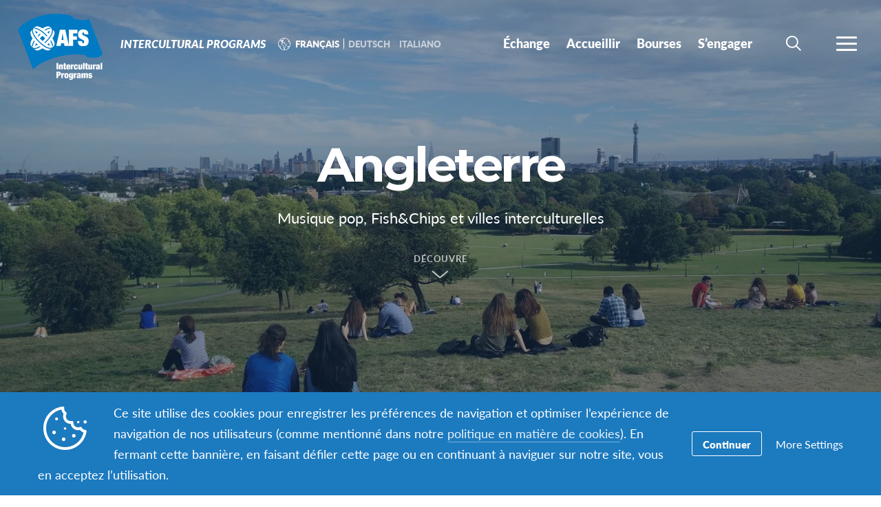

--- FILE ---
content_type: text/html; charset=UTF-8
request_url: https://www.afs.ch/fr/countries/angleterre/
body_size: 17834
content:
<!DOCTYPE html>
<html lang="fr-FR">
<head>

		<title>Angleterre - Intercultural Programs</title>

		<meta charset="utf-8">
	<meta name="author" content="Intercultural Programs">
	<meta http-equiv="cleartype" content="on">
	<link rel="pingback" href="https://www.afs.ch/xmlrpc.php">

		<meta name="HandheldFriendly" content="True">
	<meta name="viewport" content="width=device-width, initial-scale=1.0, maximum-scale=1.0, user-scalable=no">

		<meta name="apple-mobile-web-app-title" content="Angleterre">

		<meta name="application-name" content="Intercultural Programs">

	
		<script type="text/javascript">
			function is_browser() {
				return (
					navigator.userAgent.indexOf( "Chrome" ) !== -1 ||
					navigator.userAgent.indexOf( "Opera" ) !== -1 ||
					navigator.userAgent.indexOf( "Firefox" ) !== -1 ||
					navigator.userAgent.indexOf( "MSIE" ) !== -1 ||
					navigator.userAgent.indexOf( "Safari" ) !== -1 ||
					navigator.userAgent.indexOf( "Edge" ) !== -1
				);
			}
			function not_excluded_page() {
				return (
					window.location.href.indexOf( "/unsupported-browser/" ) === -1 &&
					document.title.toLowerCase().indexOf( 'page not found' ) === -1
				);
			}
			if ( is_browser() && !window.atob && not_excluded_page() ) {
				window.location = location.protocol + '//' + location.host + '/unsupported-browser/';
			}
		</script>

		<meta name='robots' content='index, follow, max-image-preview:large, max-snippet:-1, max-video-preview:-1' />
	<style>img:is([sizes="auto" i], [sizes^="auto," i]) { contain-intrinsic-size: 3000px 1500px }</style>
	
	<!-- This site is optimized with the Yoast SEO plugin v26.6 - https://yoast.com/wordpress/plugins/seo/ -->
	<title>Angleterre - Intercultural Programs</title>
	<link rel="canonical" href="https://www.afs.ch/fr/countries/angleterre/" />
	<meta property="og:locale" content="fr_FR" />
	<meta property="og:type" content="article" />
	<meta property="og:title" content="Angleterre - Intercultural Programs" />
	<meta property="og:description" content="Et si tu partais en programme d&rsquo;échange en Angleterre? Situé non loin des côtes françaises, ce pays insulaire est une&hellip;" />
	<meta property="og:url" content="https://www.afs.ch/fr/countries/angleterre/" />
	<meta property="og:site_name" content="Intercultural Programs" />
	<meta property="article:publisher" content="https://www.facebook.com/afsswitzerland/" />
	<meta property="article:modified_time" content="2024-01-12T08:48:11+00:00" />
	<meta name="twitter:card" content="summary_large_image" />
	<meta name="twitter:site" content="@afs_ch" />
	<meta name="twitter:label1" content="Est. reading time" />
	<meta name="twitter:data1" content="1 minute" />
	<script type="application/ld+json" class="yoast-schema-graph">{"@context":"https://schema.org","@graph":[{"@type":"WebPage","@id":"https://www.afs.ch/fr/countries/angleterre/","url":"https://www.afs.ch/fr/countries/angleterre/","name":"Angleterre - Intercultural Programs","isPartOf":{"@id":"https://www.afs.ch/fr/#website"},"datePublished":"2017-03-27T10:22:10+00:00","dateModified":"2024-01-12T08:48:11+00:00","breadcrumb":{"@id":"https://www.afs.ch/fr/countries/angleterre/#breadcrumb"},"inLanguage":"fr-FR","potentialAction":[{"@type":"ReadAction","target":["https://www.afs.ch/fr/countries/angleterre/"]}]},{"@type":"BreadcrumbList","@id":"https://www.afs.ch/fr/countries/angleterre/#breadcrumb","itemListElement":[{"@type":"ListItem","position":1,"name":"Home","item":"https://switzerland.afssite.afs.org/fr/"},{"@type":"ListItem","position":2,"name":"Angleterre"}]},{"@type":"WebSite","@id":"https://www.afs.ch/fr/#website","url":"https://www.afs.ch/fr/","name":"Interkulturelle Programme","description":"Switzerland","potentialAction":[{"@type":"SearchAction","target":{"@type":"EntryPoint","urlTemplate":"https://www.afs.ch/fr/?s={search_term_string}"},"query-input":{"@type":"PropertyValueSpecification","valueRequired":true,"valueName":"search_term_string"}}],"inLanguage":"fr-FR"}]}</script>
	<!-- / Yoast SEO plugin. -->


<link rel='dns-prefetch' href='//switzerland.afssite.afs.org' />
<link rel='dns-prefetch' href='//www.google.com' />
<link rel='stylesheet' id='tribe-events-pro-mini-calendar-block-styles-css' href='https://www.afs.ch/wp-content/plugins/events-calendar-pro/build/css/tribe-events-pro-mini-calendar-block.css?ver=7.7.9' type='text/css' media='all' />
<style id='classic-theme-styles-inline-css' type='text/css'>
/*! This file is auto-generated */
.wp-block-button__link{color:#fff;background-color:#32373c;border-radius:9999px;box-shadow:none;text-decoration:none;padding:calc(.667em + 2px) calc(1.333em + 2px);font-size:1.125em}.wp-block-file__button{background:#32373c;color:#fff;text-decoration:none}
</style>
<style id='global-styles-inline-css' type='text/css'>
:root{--wp--preset--aspect-ratio--square: 1;--wp--preset--aspect-ratio--4-3: 4/3;--wp--preset--aspect-ratio--3-4: 3/4;--wp--preset--aspect-ratio--3-2: 3/2;--wp--preset--aspect-ratio--2-3: 2/3;--wp--preset--aspect-ratio--16-9: 16/9;--wp--preset--aspect-ratio--9-16: 9/16;--wp--preset--color--black: #000000;--wp--preset--color--cyan-bluish-gray: #abb8c3;--wp--preset--color--white: #ffffff;--wp--preset--color--pale-pink: #f78da7;--wp--preset--color--vivid-red: #cf2e2e;--wp--preset--color--luminous-vivid-orange: #ff6900;--wp--preset--color--luminous-vivid-amber: #fcb900;--wp--preset--color--light-green-cyan: #7bdcb5;--wp--preset--color--vivid-green-cyan: #00d084;--wp--preset--color--pale-cyan-blue: #8ed1fc;--wp--preset--color--vivid-cyan-blue: #0693e3;--wp--preset--color--vivid-purple: #9b51e0;--wp--preset--gradient--vivid-cyan-blue-to-vivid-purple: linear-gradient(135deg,rgba(6,147,227,1) 0%,rgb(155,81,224) 100%);--wp--preset--gradient--light-green-cyan-to-vivid-green-cyan: linear-gradient(135deg,rgb(122,220,180) 0%,rgb(0,208,130) 100%);--wp--preset--gradient--luminous-vivid-amber-to-luminous-vivid-orange: linear-gradient(135deg,rgba(252,185,0,1) 0%,rgba(255,105,0,1) 100%);--wp--preset--gradient--luminous-vivid-orange-to-vivid-red: linear-gradient(135deg,rgba(255,105,0,1) 0%,rgb(207,46,46) 100%);--wp--preset--gradient--very-light-gray-to-cyan-bluish-gray: linear-gradient(135deg,rgb(238,238,238) 0%,rgb(169,184,195) 100%);--wp--preset--gradient--cool-to-warm-spectrum: linear-gradient(135deg,rgb(74,234,220) 0%,rgb(151,120,209) 20%,rgb(207,42,186) 40%,rgb(238,44,130) 60%,rgb(251,105,98) 80%,rgb(254,248,76) 100%);--wp--preset--gradient--blush-light-purple: linear-gradient(135deg,rgb(255,206,236) 0%,rgb(152,150,240) 100%);--wp--preset--gradient--blush-bordeaux: linear-gradient(135deg,rgb(254,205,165) 0%,rgb(254,45,45) 50%,rgb(107,0,62) 100%);--wp--preset--gradient--luminous-dusk: linear-gradient(135deg,rgb(255,203,112) 0%,rgb(199,81,192) 50%,rgb(65,88,208) 100%);--wp--preset--gradient--pale-ocean: linear-gradient(135deg,rgb(255,245,203) 0%,rgb(182,227,212) 50%,rgb(51,167,181) 100%);--wp--preset--gradient--electric-grass: linear-gradient(135deg,rgb(202,248,128) 0%,rgb(113,206,126) 100%);--wp--preset--gradient--midnight: linear-gradient(135deg,rgb(2,3,129) 0%,rgb(40,116,252) 100%);--wp--preset--font-size--small: 13px;--wp--preset--font-size--medium: 20px;--wp--preset--font-size--large: 36px;--wp--preset--font-size--x-large: 42px;--wp--preset--spacing--20: 0.44rem;--wp--preset--spacing--30: 0.67rem;--wp--preset--spacing--40: 1rem;--wp--preset--spacing--50: 1.5rem;--wp--preset--spacing--60: 2.25rem;--wp--preset--spacing--70: 3.38rem;--wp--preset--spacing--80: 5.06rem;--wp--preset--shadow--natural: 6px 6px 9px rgba(0, 0, 0, 0.2);--wp--preset--shadow--deep: 12px 12px 50px rgba(0, 0, 0, 0.4);--wp--preset--shadow--sharp: 6px 6px 0px rgba(0, 0, 0, 0.2);--wp--preset--shadow--outlined: 6px 6px 0px -3px rgba(255, 255, 255, 1), 6px 6px rgba(0, 0, 0, 1);--wp--preset--shadow--crisp: 6px 6px 0px rgba(0, 0, 0, 1);}:where(.is-layout-flex){gap: 0.5em;}:where(.is-layout-grid){gap: 0.5em;}body .is-layout-flex{display: flex;}.is-layout-flex{flex-wrap: wrap;align-items: center;}.is-layout-flex > :is(*, div){margin: 0;}body .is-layout-grid{display: grid;}.is-layout-grid > :is(*, div){margin: 0;}:where(.wp-block-columns.is-layout-flex){gap: 2em;}:where(.wp-block-columns.is-layout-grid){gap: 2em;}:where(.wp-block-post-template.is-layout-flex){gap: 1.25em;}:where(.wp-block-post-template.is-layout-grid){gap: 1.25em;}.has-black-color{color: var(--wp--preset--color--black) !important;}.has-cyan-bluish-gray-color{color: var(--wp--preset--color--cyan-bluish-gray) !important;}.has-white-color{color: var(--wp--preset--color--white) !important;}.has-pale-pink-color{color: var(--wp--preset--color--pale-pink) !important;}.has-vivid-red-color{color: var(--wp--preset--color--vivid-red) !important;}.has-luminous-vivid-orange-color{color: var(--wp--preset--color--luminous-vivid-orange) !important;}.has-luminous-vivid-amber-color{color: var(--wp--preset--color--luminous-vivid-amber) !important;}.has-light-green-cyan-color{color: var(--wp--preset--color--light-green-cyan) !important;}.has-vivid-green-cyan-color{color: var(--wp--preset--color--vivid-green-cyan) !important;}.has-pale-cyan-blue-color{color: var(--wp--preset--color--pale-cyan-blue) !important;}.has-vivid-cyan-blue-color{color: var(--wp--preset--color--vivid-cyan-blue) !important;}.has-vivid-purple-color{color: var(--wp--preset--color--vivid-purple) !important;}.has-black-background-color{background-color: var(--wp--preset--color--black) !important;}.has-cyan-bluish-gray-background-color{background-color: var(--wp--preset--color--cyan-bluish-gray) !important;}.has-white-background-color{background-color: var(--wp--preset--color--white) !important;}.has-pale-pink-background-color{background-color: var(--wp--preset--color--pale-pink) !important;}.has-vivid-red-background-color{background-color: var(--wp--preset--color--vivid-red) !important;}.has-luminous-vivid-orange-background-color{background-color: var(--wp--preset--color--luminous-vivid-orange) !important;}.has-luminous-vivid-amber-background-color{background-color: var(--wp--preset--color--luminous-vivid-amber) !important;}.has-light-green-cyan-background-color{background-color: var(--wp--preset--color--light-green-cyan) !important;}.has-vivid-green-cyan-background-color{background-color: var(--wp--preset--color--vivid-green-cyan) !important;}.has-pale-cyan-blue-background-color{background-color: var(--wp--preset--color--pale-cyan-blue) !important;}.has-vivid-cyan-blue-background-color{background-color: var(--wp--preset--color--vivid-cyan-blue) !important;}.has-vivid-purple-background-color{background-color: var(--wp--preset--color--vivid-purple) !important;}.has-black-border-color{border-color: var(--wp--preset--color--black) !important;}.has-cyan-bluish-gray-border-color{border-color: var(--wp--preset--color--cyan-bluish-gray) !important;}.has-white-border-color{border-color: var(--wp--preset--color--white) !important;}.has-pale-pink-border-color{border-color: var(--wp--preset--color--pale-pink) !important;}.has-vivid-red-border-color{border-color: var(--wp--preset--color--vivid-red) !important;}.has-luminous-vivid-orange-border-color{border-color: var(--wp--preset--color--luminous-vivid-orange) !important;}.has-luminous-vivid-amber-border-color{border-color: var(--wp--preset--color--luminous-vivid-amber) !important;}.has-light-green-cyan-border-color{border-color: var(--wp--preset--color--light-green-cyan) !important;}.has-vivid-green-cyan-border-color{border-color: var(--wp--preset--color--vivid-green-cyan) !important;}.has-pale-cyan-blue-border-color{border-color: var(--wp--preset--color--pale-cyan-blue) !important;}.has-vivid-cyan-blue-border-color{border-color: var(--wp--preset--color--vivid-cyan-blue) !important;}.has-vivid-purple-border-color{border-color: var(--wp--preset--color--vivid-purple) !important;}.has-vivid-cyan-blue-to-vivid-purple-gradient-background{background: var(--wp--preset--gradient--vivid-cyan-blue-to-vivid-purple) !important;}.has-light-green-cyan-to-vivid-green-cyan-gradient-background{background: var(--wp--preset--gradient--light-green-cyan-to-vivid-green-cyan) !important;}.has-luminous-vivid-amber-to-luminous-vivid-orange-gradient-background{background: var(--wp--preset--gradient--luminous-vivid-amber-to-luminous-vivid-orange) !important;}.has-luminous-vivid-orange-to-vivid-red-gradient-background{background: var(--wp--preset--gradient--luminous-vivid-orange-to-vivid-red) !important;}.has-very-light-gray-to-cyan-bluish-gray-gradient-background{background: var(--wp--preset--gradient--very-light-gray-to-cyan-bluish-gray) !important;}.has-cool-to-warm-spectrum-gradient-background{background: var(--wp--preset--gradient--cool-to-warm-spectrum) !important;}.has-blush-light-purple-gradient-background{background: var(--wp--preset--gradient--blush-light-purple) !important;}.has-blush-bordeaux-gradient-background{background: var(--wp--preset--gradient--blush-bordeaux) !important;}.has-luminous-dusk-gradient-background{background: var(--wp--preset--gradient--luminous-dusk) !important;}.has-pale-ocean-gradient-background{background: var(--wp--preset--gradient--pale-ocean) !important;}.has-electric-grass-gradient-background{background: var(--wp--preset--gradient--electric-grass) !important;}.has-midnight-gradient-background{background: var(--wp--preset--gradient--midnight) !important;}.has-small-font-size{font-size: var(--wp--preset--font-size--small) !important;}.has-medium-font-size{font-size: var(--wp--preset--font-size--medium) !important;}.has-large-font-size{font-size: var(--wp--preset--font-size--large) !important;}.has-x-large-font-size{font-size: var(--wp--preset--font-size--x-large) !important;}
:where(.wp-block-post-template.is-layout-flex){gap: 1.25em;}:where(.wp-block-post-template.is-layout-grid){gap: 1.25em;}
:where(.wp-block-columns.is-layout-flex){gap: 2em;}:where(.wp-block-columns.is-layout-grid){gap: 2em;}
:root :where(.wp-block-pullquote){font-size: 1.5em;line-height: 1.6;}
</style>
<link rel='stylesheet' id='core-theme-base-css' href='https://www.afs.ch/wp-content/themes/core/css/dist/master.min.css?ver=6.57.01.21.2026' type='text/css' media='all' />
<link rel='stylesheet' id='core-theme-print-css' href='https://www.afs.ch/wp-content/themes/core/css/dist/print.min.css?ver=6.57.01.21.2026' type='text/css' media='print' />
<link rel='stylesheet' id='wpml-legacy-dropdown-0-css' href='https://switzerland.afssite.afs.org/wp-content/plugins/sitepress-multilingual-cms/templates/language-switchers/legacy-dropdown/style.min.css?ver=1' type='text/css' media='all' />
<style id='wpml-legacy-dropdown-0-inline-css' type='text/css'>
.wpml-ls-statics-shortcode_actions{background-color:#ffffff;}.wpml-ls-statics-shortcode_actions, .wpml-ls-statics-shortcode_actions .wpml-ls-sub-menu, .wpml-ls-statics-shortcode_actions a {border-color:#cdcdcd;}.wpml-ls-statics-shortcode_actions a, .wpml-ls-statics-shortcode_actions .wpml-ls-sub-menu a, .wpml-ls-statics-shortcode_actions .wpml-ls-sub-menu a:link, .wpml-ls-statics-shortcode_actions li:not(.wpml-ls-current-language) .wpml-ls-link, .wpml-ls-statics-shortcode_actions li:not(.wpml-ls-current-language) .wpml-ls-link:link {color:#444444;background-color:#ffffff;}.wpml-ls-statics-shortcode_actions .wpml-ls-sub-menu a:hover,.wpml-ls-statics-shortcode_actions .wpml-ls-sub-menu a:focus, .wpml-ls-statics-shortcode_actions .wpml-ls-sub-menu a:link:hover, .wpml-ls-statics-shortcode_actions .wpml-ls-sub-menu a:link:focus {color:#000000;background-color:#eeeeee;}.wpml-ls-statics-shortcode_actions .wpml-ls-current-language > a {color:#444444;background-color:#ffffff;}.wpml-ls-statics-shortcode_actions .wpml-ls-current-language:hover>a, .wpml-ls-statics-shortcode_actions .wpml-ls-current-language>a:focus {color:#000000;background-color:#eeeeee;}
</style>
<link rel='stylesheet' id='wp-pagenavi-css' href='https://www.afs.ch/wp-content/plugins/wp-pagenavi/pagenavi-css.css?ver=2.70' type='text/css' media='all' />
<script type="text/javascript" src="https://www.afs.ch/wp-content/themes/core/js/vendor/jquery.min.js?ver=6.57.01.21.2026" id="jquery-js"></script>
<script type="text/javascript" async src="https://www.afs.ch/wp-content/plugins/add-to-any/addtoany.min.js?ver=1.1" id="addtoany-jquery-js"></script>
<script type="text/javascript" src="https://switzerland.afssite.afs.org/wp-content/plugins/sitepress-multilingual-cms/templates/language-switchers/legacy-dropdown/script.min.js?ver=1" id="wpml-legacy-dropdown-0-js"></script>
<script type="text/javascript" id="wpml-browser-redirect-js-extra">
/* <![CDATA[ */
var wpml_browser_redirect_params = {"pageLanguage":"fr","languageUrls":{"de_de":"https:\/\/www.afs.ch\/countries\/england\/","de":"https:\/\/www.afs.ch\/countries\/england\/","fr_fr":"https:\/\/www.afs.ch\/fr\/countries\/angleterre\/","fr":"https:\/\/www.afs.ch\/fr\/countries\/angleterre\/","it_it":"https:\/\/www.afs.ch\/it\/countries\/inghilterra\/","it":"https:\/\/www.afs.ch\/it\/countries\/inghilterra\/"},"cookie":{"name":"_icl_visitor_lang_js","domain":"www.afs.ch","path":"\/","expiration":24}};
/* ]]> */
</script>
<script type="text/javascript" src="https://www.afs.ch/wp-content/plugins/sitepress-multilingual-cms/dist/js/browser-redirect/app.js?ver=484900" id="wpml-browser-redirect-js"></script>
<link rel="https://api.w.org/" href="https://www.afs.ch/fr/wp-json/" /><link rel="EditURI" type="application/rsd+xml" title="RSD" href="https://www.afs.ch/xmlrpc.php?rsd" />
<meta name="generator" content="WordPress 6.8.1" />
<link rel='shortlink' href='https://www.afs.ch/fr/?p=4990' />
<link rel="alternate" title="oEmbed (JSON)" type="application/json+oembed" href="https://www.afs.ch/fr/wp-json/oembed/1.0/embed?url=https%3A%2F%2Fwww.afs.ch%2Ffr%2Fcountries%2Fangleterre%2F" />
<link rel="alternate" title="oEmbed (XML)" type="text/xml+oembed" href="https://www.afs.ch/fr/wp-json/oembed/1.0/embed?url=https%3A%2F%2Fwww.afs.ch%2Ffr%2Fcountries%2Fangleterre%2F&#038;format=xml" />
<script src='https://afssite.afs.org/?dm=404eb6cee2ae9a66d657968b2dd10fb7&amp;action=load&amp;blogid=71&amp;siteid=1&amp;t=493200123&amp;back=https%3A%2F%2Fwww.afs.ch%2Ffr%2Fcountries%2Fangleterre%2F' type='text/javascript'></script><meta name="generator" content="WPML ver:4.8.4 stt:4,3,27;" />
<meta name="tec-api-version" content="v1"><meta name="tec-api-origin" content="https://www.afs.ch/fr/"><link rel="alternate" href="https://www.afs.ch/fr/wp-json/tribe/events/v1/" />
		<script>
			var modernTribe = window.modernTribe || {};
			modernTribe.fonts = {
				state: {
					loading: true,
					active: false
				},
				events: {
					trigger: function ( event_type, event_data, el ) {
						var event;
						try {
							event = new CustomEvent( event_type, { detail: event_data } );
						} catch ( e ) {
							event = document.createEvent( 'CustomEvent' );
							event.initCustomEvent( event_type, true, true, event_data );
						}
						el.dispatchEvent( event );
					}
				}
			};
			var WebFontConfig = {
								typekit: {
					id: 'ayf0imf'
				},
												google: {
					families: ["Montserrat:700"]				},
												custom: {
					families: ["please_write_me_a_songmedium"]				},
								loading: function () {
					modernTribe.fonts.state.loading = true;
					modernTribe.fonts.state.active = false;
					modernTribe.fonts.events.trigger( 'modern_tribe/fonts_loading', {}, document );
				},
				active: function () {
					modernTribe.fonts.state.loading = false;
					modernTribe.fonts.state.active = true;
					modernTribe.fonts.events.trigger( 'modern_tribe/fonts_loaded', {}, document );
				},
				inactive: function () {
					modernTribe.fonts.state.loading = false;
					modernTribe.fonts.state.active = false;
					modernTribe.fonts.events.trigger( 'modern_tribe/fonts_failed', {}, document );
				}
			};
			(function ( d ) {
				var wf = d.createElement( 'script' ), s = d.scripts[ 0 ];
				wf.src = 'https://www.afs.ch/wp-content/themes/core/js/vendor/webfontloader.js';
				s.parentNode.insertBefore( wf, s );
			})( document );
		</script>

		<link rel="icon" href="https://www.afs.ch/wp-content/themes/core/img/favicon.ico">
<!-- Meta Pixel Code -->
<script type='text/javascript'>
!function(f,b,e,v,n,t,s){if(f.fbq)return;n=f.fbq=function(){n.callMethod?
n.callMethod.apply(n,arguments):n.queue.push(arguments)};if(!f._fbq)f._fbq=n;
n.push=n;n.loaded=!0;n.version='2.0';n.queue=[];t=b.createElement(e);t.async=!0;
t.src=v;s=b.getElementsByTagName(e)[0];s.parentNode.insertBefore(t,s)}(window,
document,'script','https://connect.facebook.net/en_US/fbevents.js?v=next');
</script>
<!-- End Meta Pixel Code -->
<script type='text/javascript'>var url = window.location.origin + '?ob=open-bridge';
            fbq('set', 'openbridge', '1296374537095615', url);
fbq('init', '1296374537095615', {}, {
    "agent": "wordpress-6.8.1-4.1.4"
})</script><script type='text/javascript'>
    fbq('track', 'PageView', []);
  </script>
</head>
<body class="wp-singular country-template-default single single-country postid-4990 wp-theme-core wp-child-theme-partner-sites tribe-no-js has-panels has-content country-angleterre body-lang-fr">

	
	<div id="site-wrap">

		<header class="site-header not-parsed">
			<script>document.getElementsByClassName( 'site-header' )[ 0 ].style.opacity = 0;
</script>
			
	<div  class="logo  logo--no-uploaded-logo"><div class="logo__inner"><a href="https://www.afs.ch/fr/" rel="home">Intercultural Programs</a></div></div>
	<div class="site-navigation">

	<div class="fixed-logo">
	<a class="fl-site-link" href="https://www.afs.ch/fr/">
		<span class="fl-afs">AFS</span>
		<span class="fl-site-title">Intercultural Programs</span>
	</a>
	<ul class="menu__language"><li  class="menu__item menu__language--active"><a class="menu__link" href="https://www.afs.ch/fr/countries/angleterre/"><span class="menu__text">Français</span></a></li><li  class="menu__item menu__language--active menu__language--mobile-active"><a class="menu__link" href="https://www.afs.ch/fr/countries/angleterre/"><span class="menu__text">Français</span></a></li>
<li  class="menu__item"><a class="menu__link" href="https://www.afs.ch/countries/england/"><span class="menu__text">Deutsch</span></a></li>
<li  class="menu__item"><a class="menu__link" href="https://www.afs.ch/it/countries/inghilterra/"><span class="menu__text">Italiano</span></a></li></ul></div>
		<nav class="nav-primary" aria-label="Primary Navigation" itemscope itemtype="https://schema.org/SiteNavigationElement">

			<h5 class="visual-hide">Primary Navigation</h5>

			<ol class="nav-primary-list">
				<li><a href="https://www.afs.ch/fr/programmes-scolaires/"><span class="nav-primary-text">Échange</span></a></li>
<li><a href="https://www.afs.ch/fr/famille-daccueil/"><span class="nav-primary-text">Accueillir</span></a></li>
<li><a href="https://www.afs.ch/fr/bourses-detudes/"><span class="nav-primary-text">Bourses</span></a></li>
<li><a href="https://www.afs.ch/fr/sengager/"><span class="nav-primary-text">S’engager</span></a></li>
			</ol>

		</nav><!-- nav -->

	
	<button
	class="nav-search-trigger"
	aria-label="navigation search"
	aria-controls="search-menu"
	aria-expanded="false"
	tabindex="1"
>
	<span class="nav-search-icon"><i class="nav-search-magnifying-glass"></i></span>
	<span
		class="nav-search-text screen-reader-text"
		data-closed-text="Chercher"
		data-open-text="Fermer"
	>
		Chercher	</span>
</button>
	<button
	class="nav-more-trigger"
	aria-label="navigation menu"
	aria-controls="secondary-menu"
	aria-expanded="false"
    tabindex="0"
>
	<span class="nav-more-icon"><i class="nav-more-bars"></i></span>
	<span
		class="nav-more-text screen-reader-text"
		data-closed-text="Menu"
		data-open-text="Fermer"
	>
		Menu	</span>
</button>
			<script>/* eslint-disable */
var modernTribe = window.modernTribe || {};
(function(mt) {
	var nav = mt.navigation = mt.navigation || {};
	var forEach = Function.prototype.call.bind(Array.prototype.forEach);

	nav.util = {
		isRtl: function() {
			var dir = document.getElementsByTagName('html')[0].getAttribute('dir');
			return dir && dir === 'rtl';
		},

		debounce: function(func, wait, immediate) {
			var timeout;
			return function() {
				var context = this, args = arguments;
				var later = function() {
					timeout = null;
					if (!immediate) func.apply(context, args);
				};
				var callNow = immediate && !timeout;
				clearTimeout(timeout);
				timeout = setTimeout(later, wait);
				if (callNow) func.apply(context, args);
			};
		},

		trigger: function(el, eventName, data) {
			var event;
			try {
				event = new CustomEvent(eventName, { detail: data });
			} catch (e) {
				event = document.createEvent('CustomEvent');
				event.initCustomEvent(eventName, true, true, data);
			}

			el.dispatchEvent(event);
		}
	};

	nav.primary = {
		mobileBreakpoint: 768,
		el: document.getElementsByClassName('nav-primary')[0],
		wrapper: document.getElementsByClassName('site-header')[0],
		fixedLogo: document.getElementsByClassName('fixed-logo')[0],
		logo: document.getElementsByClassName('logo')[0],
		more: document.getElementsByClassName('nav-more-trigger')[0],
		viewport: document.documentElement.clientWidth,

		state: {
			firstRun: true,
			isDesktop: false,
		},
		
		isMobile: function() {
			return /Mobi/.test(navigator.userAgent) && document.documentElement.clientWidth < this.mobileBreakpoint;
		},
		
		bindEvents: function() {
			window.addEventListener('resize', nav.util.debounce(this.handleResize, 25));
		},

		prepareForTests: function() {
			this.state.isDesktop = true;
			this.wrapper.classList.add('desktop');
			this.el.style.display = 'block';
		},

		testAndSetPadding: function() {
			var padding = 0;
			if (this.logo && this.fixedLogo) {
				padding = this.logo.offsetWidth + this.fixedLogo.offsetWidth + 60;
				if (nav.util.isRtl()) {
					this.el.style.paddingRight = padding + 'px';
					this.fixedLogo.style.right = (this.logo.offsetWidth + 50) + 'px';
				} else {
					this.el.style.paddingLeft = padding + 'px';
					this.fixedLogo.style.left = (this.logo.offsetWidth + 50) + 'px';
				}
			} else if (this.logo) {
				padding = this.logo.offsetWidth + 30;
				if (nav.util.isRtl()) {
					this.el.style.paddingRight = padding + 'px';
				} else {
					this.el.style.paddingLeft = padding + 'px';
				}
			}
		},

		executeTests: function() {
			var _this = this;
			this.testAndSetPadding();
			forEach(this.el.querySelectorAll('ol > li'), function(node){
				if(node.offsetTop > 0){
					_this.state.isDesktop = false;
				}
			});
		},

		handleResults: function() {
			var _this = this;
			if (!this.state.isDesktop) {
				this.wrapper.classList.remove('desktop');
				this.wrapper.classList.add('mobile');
			} else {
				this.wrapper.classList.remove('mobile');
			}

			this.el.style.display = '';
			if (this.state.firstRun) {
				setTimeout(function(){
					_this.wrapper.classList.remove('not-parsed');
				}, 200);
				this.state.firstRun = false;
			}
		},
		
		checkWrap: function() {
			this.prepareForTests();
			this.executeTests();
			this.handleResults();
		},

		toggleBodyClass: function() {
			if (!this.state.isDesktop) {
				document.body.classList.remove('desktop-nav-active');
				document.body.classList.add('mobile-nav-active');
			} else {
				document.body.classList.remove('mobile-nav-active');
				document.body.classList.add('desktop-nav-active');
			}
		},
		
		handleResize: function() {
			if (document.documentElement.clientWidth === nav.primary.viewport) {
				return;
			}

			if (document.documentElement.clientWidth >= nav.primary.mobileBreakpoint) {
				nav.primary.checkWrap();
			} else {
				nav.primary.state.isDesktop = false;
				nav.primary.wrapper.classList.remove('desktop');
				nav.primary.wrapper.classList.add('mobile');
			}
			nav.primary.toggleBodyClass();

			nav.primary.viewport = document.documentElement.clientWidth;
			nav.util.trigger(document, 'modern_tribe/nav_resized');
		},

		imageLoaded: function(img) {
			if (!img.complete) {
				return false;
			}
			if (typeof img.naturalWidth !== "undefined" && img.naturalWidth === 0) {
				return false;
			}
			return true;
		},


		init: function () {
			if (!this.el) {
				return;
			}

			if (this.isMobile()) {
				this.wrapper.classList.remove('not-parsed');
				this.wrapper.classList.add('mobile');
				this.wrapper.style.opacity = 1;
				this.toggleBodyClass();
			} else {
				var logoImg = nav.primary.logo ? nav.primary.logo.querySelectorAll('img')[0] : null;
				if (logoImg && !this.imageLoaded(logoImg)) {
					logoImg.addEventListener('load', function () {
						nav.primary.bindEvents();
						nav.primary.checkWrap();
						nav.primary.wrapper.style.opacity = 1;
						nav.primary.toggleBodyClass();
					}, false);
				} else {
					this.bindEvents();
					this.checkWrap();
					this.wrapper.style.opacity = 1;
					this.toggleBodyClass();
				}
			}
		}
	};

	nav.primary.init();
})(modernTribe);</script>
		
	
<div id="secondary-menu" class="nav-secondary-wrap">

	<div class="nav-secondary-inner">

		<div class="mobile-search">
			<form role="search" class="site-search" method="get" action="https://www.afs.ch/fr/">
	<div class="site-search-wrap">
		<label class="visual-hide" for="s">Chercher</label>
		<i class="flashlight-icon"></i>
		<input class="search-input" type="text" name="s" placeholder="Chercher" value="" />
		<button class="search-submit button arrow-right">Chercher</button>
	</div>
</form>		</div>

			
		<nav class="nav-primary-mobile" aria-label="Primary Navigation" itemscope itemtype="https://schema.org/SiteNavigationElement">
	
			<h5 class="visual-hide">Primary Navigation</h5>
	
			<ol class="nav-primary-list">
				<li><a href="https://www.afs.ch/fr/programmes-scolaires/"><span class="nav-pm-text">Échange</span></a></li>
<li><a href="https://www.afs.ch/fr/famille-daccueil/"><span class="nav-pm-text">Accueillir</span></a></li>
<li><a href="https://www.afs.ch/fr/bourses-detudes/"><span class="nav-pm-text">Bourses</span></a></li>
<li><a href="https://www.afs.ch/fr/sengager/"><span class="nav-pm-text">S’engager</span></a></li>
			</ol>
	
		</nav>
	
		
		<div class="nav-col-1 nav-col">
	
			
				<div class="nav-heading">
					<i class="signposts-icon nav-heading-icon"></i>
					Je cherche				</div>

				<nav class="nav-looking" aria-label="I am Looking for Navigation" itemscope itemtype="https://schema.org/SiteNavigationElement">

					<ol class="nav-looking-list">
						<li><a href="https://www.afs.ch/fr/programmes-scolaires/destinations/"><span class="nav-looking-text">Destinations</span></a></li>
<li><a href="https://switzerland.afssite.afs.org/fr/veranstaltungen/"><span class="nav-looking-text">Évènements</span></a></li>
<li><a href="https://www.afs.ch/fr/programmes-scolaires/foire-aux-questions/"><span class="nav-looking-text">Informations pour les parents</span></a></li>
<li><a href="https://www.afs.ch/fr/afs-et-ecoles/"><span class="nav-looking-text">Informations pour les écoles</span></a></li>
					</ol>

				</nav><!-- nav -->

			
		</div>

		<div class="nav-col-2 nav-col">
			
			<div class="desktop-search">
				<form role="search" class="site-search" method="get" action="https://www.afs.ch/fr/">
	<div class="site-search-wrap">
		<label class="visual-hide" for="s">Chercher</label>
		<i class="flashlight-icon"></i>
		<input class="search-input" type="text" name="s" placeholder="Chercher" value="" />
		<button class="search-submit button arrow-right">Chercher</button>
	</div>
</form>			</div>

			
				<div class="nav-heading">
					<i class="tag-icon nav-heading-icon"></i>
					Je m'informe				</div>

				<nav class="nav-resources" aria-label="Resources Navigation" itemscope itemtype="https://schema.org/SiteNavigationElement">

					<ol class="nav-resources-list">
						<li><a href="https://www.afs.ch/fr/a-propos/contact/"><span class="nav-resources-text">Contact</span></a></li>
<li><a href="https://www.afs.ch/fr/category/afs-blog-fr/"><span class="nav-resources-text">Blog</span></a></li>
<li><a href="https://www.afs.ch/fr/faire-un-don/"><span class="nav-resources-text">Faire un don</span></a></li>
<li><a href="https://www.afs.ch/fr/a-propos/"><span class="nav-resources-text">À propos d’AFS</span></a></li>
<li><a href="https://www.afs.ch/fr/a-propos/equipe-afs-suisse/"><span class="nav-resources-text">Notre équipe</span></a></li>
<li><a href="https://www.afs.ch/fr/a-propos/emplois-stages/"><span class="nav-resources-text">Offres d’emplois</span></a></li>
					</ol>

				</nav><!-- nav -->

			
		</div>

	</div>

</div>

	
<div id="search-menu" class="nav-secondary-wrap">

	<div class="nav-secondary-inner">

		<div class="search">
			<form role="search" class="site-search" method="get" action="https://www.afs.ch/fr/">
	<label class="nav-search-label" for="s">Chercher</label>
	<div class="site-search-wrap">
		<i class="nav-search-magnifying-glass"></i>
		<input class="search-input" type="text" name="s" placeholder="I'm searching for..." value="" />
	</div>
</form>		</div>

	</div>

	<button
		class="search-close"
		aria-label="search menu"
		aria-controls="search-menu"
		aria-expanded="false"
			tabindex="0"
	>
		<svg width="22" height="22" viewBox="0 0 22 22" fill="none" xmlns="http://www.w3.org/2000/svg">
			<path d="M13.4293 10.9971L21.4904 2.93601C22.1621 2.26434 22.1621 1.17559 21.4904 0.503754C20.8187 -0.167918 19.73 -0.167918 19.0581 0.503754L10.9971 8.56482L2.93601 0.503754C2.26434 -0.167918 1.17559 -0.167918 0.503754 0.503754C-0.167918 1.17543 -0.167918 2.26417 0.503754 2.93601L8.56482 10.9971L0.503754 19.0581C-0.167918 19.7298 -0.167918 20.8186 0.503754 21.4904C0.828042 21.8147 1.26817 22 1.70832 22C2.14848 22 2.58859 21.8378 2.91289 21.4904L10.9971 13.4293L19.0582 21.4904C19.3825 21.8147 19.8226 22 20.2627 22C20.7029 22 21.143 21.8378 21.4673 21.4904C22.139 20.8187 22.139 19.73 21.4673 19.0581L13.4293 10.9971Z" fill="currentColor"/>
		</svg>
		<span
			class="search-text screen-reader-text"
			data-closed-text="Chercher"
			data-open-text="Fermer"
		>
			Chercher		</span>
	</button>

</div>

</div>

</header><!-- .site-header -->
	<main>

		<div class="country-4990">
			
			
<header  class="page-header page-header--has-background-image page-header--height-tall">

			<script>/* eslint-disable */
var modernTribe = window.modernTribe || {};
(function(mt) {
	var nav = mt.navigation = mt.navigation || {};
	var header = mt.header = mt.header || {};

	header.page = {
		el: document.getElementsByClassName('page-header')[0],

		handleResize: function() {
			header.page.setClasses();
		},

		setClasses: function() {
			if (nav.primary.state.isDesktop) {
				this.el.classList.remove('mobile');
				this.el.classList.add('desktop');
			} else {
				this.el.classList.add('mobile');
				this.el.classList.remove('desktop');
			}
		},

		bindEvents: function() {
			document.addEventListener('modern_tribe/nav_resized', this.handleResize)
		},
		
		init: function() {
			if (!nav.primary) {
				return;
			}

			this.bindEvents();
			this.setClasses();
		}
	};

	header.page.init();
})(modernTribe);</script>
		
	<div role="img" aria-label="people-sitting-2123948_1920" style="background-image:url('https://d22dvihj4pfop3.cloudfront.net/wp-content/uploads/sites/71/2017/03/27104506/people-sitting-2123948_19201-1600x900.jpg');"  class="page-header__background_image lazyloaded"></div>
	
	<div class="page-header__overlay utility__gradient--none"></div>
	<div class="content-wrap cw-staggered">

		<div  class="logo  logo--no-uploaded-logo"><div class="logo__inner"><a href="https://www.afs.ch/fr/" rel="home">Intercultural Programs</a></div></div>
		
		
		<h1  class="page-header__title h1 page-header__title--font-default">Angleterre</h1>
		<h2 class="page-header__subtitle">Musique pop, Fish&Chips et villes interculturelles</h2>
		
		<a class="page-header_scrollto" href="#programs">Découvre</a>
	</div><!-- .content-wrap -->

	
</header><!-- page-header -->


			
				<article class="content-wrap layout-cs">

					<div class="country__details layout-cs__sidebar">

						<aside class="country-details card-details">

	<h2 class="country-details__title card-details__title">Angleterre en un coup d&#039;œil</h2>
			<div id="map-canvas" class="country-details__map"></div>
		<script>
			var map;
			function initMap() {

				// init the map
				map = new google.maps.Map( document.getElementById( 'map-canvas' ), {
					center: {
						lat: 52.355518,
						lng: -1.174320					},
					//scrollwheel: false,
					disableDefaultUI: true,
					zoom: 3
				} );
			}
		</script>
		<script async defer
		        src="https://maps.googleapis.com/maps/api/js?key=AIzaSyBnGfCwuB2lp2oiaxvVH4sbu4nuaA17qjg&#038;callback=initMap&#038;libraries=places"></script>

		
	<ul class="country-details_specs card__specs">

		<li class="country-detail__capital"><span class="label">Capitale</span><span class="value">Londres</span></li>
		<li class="country-detail__language"><span class="label">Langue(s) officielle(s)</span><span class="value">anglais</span></li>
		<li class="country-detail__currency"><span class="label">Monnaie</span><span class="value">Pound sterling (GBP)</span></li>
		<li class="country-detail__extension"><span class="label">Superficie</span><span class="value">130,279 km²</span></li>
		<li class="country-detail__population"><span class="label">Nombre d'habitants</span><span class="value">54,786,000</span></li>
	</ul><!-- country-details__specs -->

</aside><!-- .country-detail -->
					</div><!-- .program__details -->

					<div class="country__introduction cw-standard-pad layout-cs__content">

						
	<section class="country__content">
		<div class="context-content">
			<p><span style="font-weight: 400;">Et si tu partais en </span><b>programme d&rsquo;échange en Angleterre</b><span style="font-weight: 400;">? Situé non loin des côtes françaises, ce pays insulaire est une destination très prisée; Londres et la famille royale attirent chaque année des millions de touristes. Et même s’il ne pleut pas autant que ce que l’on aime raconter, chaque Anglais possède une paire de bottes de pluie dans sa garde-robe! L’Angleterre, c’est aussi la campagne et ses immenses prairies vertes, les pelouses de jardins tondues au centimètre près, le «how do you do?» lorsque tu croises une connaissance, les pubs, et un sens de la mode très particulier. Et si l’Angleterre n’est pas réputée pour sa cuisine, tu verras </span><b>pendant ton semestre ou ton année d&rsquo;échange</b><span style="font-weight: 400;"> que ses habitants te feront vite oublier ce que tu as dans ton assiette. Un conseil: n&rsquo;essaye jamais de doubler dans une file d’attente et garde ton calme quoi qu’il arrive! C’est la devise de tout les Anglais que de rester détendu en toutes circonstances. </span></p>
<h4 style="text-align: left;"><a class="button large" href="https://www.afs.ch/fr/programs/programmes-scolaires-en-grande-bretagne/">Programmes scolaires AFS en Grande Bretagne</a></h4>
<div class="addtoany_share_save_container addtoany_content addtoany_content_bottom"><div class="a2a_kit a2a_kit_size_32 addtoany_list" data-a2a-url="https://www.afs.ch/fr/countries/angleterre/" data-a2a-title="Angleterre"></div></div>		</div>
	</section><!-- .program__content -->


					</div><!-- .program__introduction -->

				</article><!-- .content-wrap -->

			
			
<div class="panels-collection" data-modular-content-collection>

	
	<section
				 class="panel panel--type-wysiwyg"		data-index="0"
		data-js="panel"
		data-type="wysiwyg"
		data-modular-content
	>

		
<div  class="panel-wysiwyg">
	<div class="content-wrap">

		<div class="panel-wysiwyg__intro">
			<h2 class="panel-wysiwyg__title panel__title h2" data-name="title" data-livetext>Famille d&#039;accueil et société</h2>
					</div><!-- .panel-wysiwyg__intro -->

		<div  class="panel-wysiwyg__loop"><div class="panel-wysiwyg__column"><div class="panel-wysiwyg__column-content"><div data-name="content" data-livetext class="context-content"><p>Ta famille d’accueil est susceptible de résider n’importe où en Angleterre. Les Anglais peuvent sembler un peu distants au premier abord, mais très vite leur humour particulier te fera oublier les difficultés du premier contact.</p>
<div class="addtoany_share_save_container addtoany_content addtoany_content_bottom"><div class="a2a_kit a2a_kit_size_32 addtoany_list" data-a2a-url="https://www.afs.ch/fr/countries/angleterre/" data-a2a-title="Angleterre"></div></div></div></div></div><!-- .panel-wysiwyg__column --><div class="panel-wysiwyg__column"><div class="panel-wysiwyg__column-content"><div data-name="content" data-livetext class="context-content"><blockquote class="instagram-media" style="background: #FFF; border: 0; border-radius: 3px; box-shadow: 0 0 1px 0 rgba(0,0,0,0.5),0 1px 10px 0 rgba(0,0,0,0.15); margin: 1px; max-width: 658px; padding: 0; width: calc(100% - 2px);" data-instgrm-captioned="" data-instgrm-version="7">
<div style="padding: 8px;">
<div style="background: #F8F8F8; line-height: 0; margin-top: 40px; padding: 50.0% 0; text-align: center; width: 100%;"></div>
<p style="margin: 8px 0 0 0; padding: 0 4px;"><a style="color: #000; font-family: Arial,sans-serif; font-size: 14px; font-style: normal; font-weight: normal; line-height: 17px; text-decoration: none; word-wrap: break-word;" href="https://www.instagram.com/p/BSG1r2ZhRbj/" target="_blank" rel="noopener">Almost time! 🙌 #threelions</a></p>
<p style="color: #c9c8cd; font-family: Arial,sans-serif; font-size: 14px; line-height: 17px; margin-bottom: 0; margin-top: 8px; overflow: hidden; padding: 8px 0 7px; text-align: center; text-overflow: ellipsis; white-space: nowrap;">Ein Beitrag geteilt von England (@england) am <time style="font-family: Arial,sans-serif; font-size: 14px; line-height: 17px;" datetime="2017-03-26T15:45:53+00:00">26. Mär 2017 um 8:45 Uhr</time></p>
</div>
</blockquote>
<p><script async defer src="//platform.instagram.com/en_US/embeds.js"></script></p>
<div class="addtoany_share_save_container addtoany_content addtoany_content_bottom"><div class="a2a_kit a2a_kit_size_32 addtoany_list" data-a2a-url="https://www.afs.ch/fr/countries/angleterre/" data-a2a-title="Angleterre"></div></div></div></div></div><!-- .panel-wysiwyg__column --></div><!-- .panel-imagetext__loop -->
	</div><!-- .content-wrap -->
</div><!-- .panel-wysiwyg -->
	</section>


	<section
				 class="panel panel--type-wysiwyg"		data-index="1"
		data-js="panel"
		data-type="wysiwyg"
		data-modular-content
	>

		
<div  class="panel-wysiwyg">
	<div class="content-wrap">

		<div class="panel-wysiwyg__intro">
			<h2 class="panel-wysiwyg__title panel__title h2" data-name="title" data-livetext>Scolarité</h2>
					</div><!-- .panel-wysiwyg__intro -->

		<div  class="panel-wysiwyg__loop"><div class="panel-wysiwyg__column"><div class="panel-wysiwyg__column-content"><div data-name="content" data-livetext class="context-content"><blockquote class="instagram-media" style="background: #FFF; border: 0; border-radius: 3px; box-shadow: 0 0 1px 0 rgba(0,0,0,0.5),0 1px 10px 0 rgba(0,0,0,0.15); margin: 1px; max-width: 658px; padding: 0; width: calc(100% - 2px);" data-instgrm-captioned="" data-instgrm-version="7">
<div style="padding: 8px;">
<div style="background: #F8F8F8; line-height: 0; margin-top: 40px; padding: 50.0% 0; text-align: center; width: 100%;"></div>
<p style="margin: 8px 0 0 0; padding: 0 4px;"><a style="color: #000; font-family: Arial,sans-serif; font-size: 14px; font-style: normal; font-weight: normal; line-height: 17px; text-decoration: none; word-wrap: break-word;" href="https://www.instagram.com/p/BP-HgrUhfya/" target="_blank" rel="noopener">In England macht man keine Klassenfotos, sondern Fotos von der ganzen Schule. Gar nicht so einfach, dass alle Schüler für ein Foto stillhalten… Boarding schools in England take a photo of all pupils together in one photo. Fingers crossed everyone stands still and smiles… #oakhamschool #oakham #klassenfoto #schlufoto #schoolphoto #schuluniform #schooluniform #strikeapose #bittelächeln #boardingschoolsuk #boardingschools #internateinengland #internatinengland #internateengland #internatengland #internatsleben #internate #schulberatung #internatsberatung #stanfordackel #schuleinengland #schuleengland #schule #schuleinschottland #schools #schoolsuk #internat</a></p>
<p style="color: #c9c8cd; font-family: Arial,sans-serif; font-size: 14px; line-height: 17px; margin-bottom: 0; margin-top: 8px; overflow: hidden; padding: 8px 0 7px; text-align: center; text-overflow: ellipsis; white-space: nowrap;">Ein Beitrag geteilt von Stanford&#038;Ackel (@stanford_ackel) am <time style="font-family: Arial,sans-serif; font-size: 14px; line-height: 17px;" datetime="2017-02-01T13:25:42+00:00">1. Feb 2017 um 5:25 Uhr</time></p>
</div>
</blockquote>
<p><script async defer src="//platform.instagram.com/en_US/embeds.js"></script></p>
<div class="addtoany_share_save_container addtoany_content addtoany_content_bottom"><div class="a2a_kit a2a_kit_size_32 addtoany_list" data-a2a-url="https://www.afs.ch/fr/countries/angleterre/" data-a2a-title="Angleterre"></div></div></div></div></div><!-- .panel-wysiwyg__column --><div class="panel-wysiwyg__column"><div class="panel-wysiwyg__column-content"><div data-name="content" data-livetext class="context-content"><p><span style="font-weight: 400;">L’école tient une place importante en Angleterre et le niveau y est élevé. Une journée scolaire typique commence à 8 heures et se termine vers 16 heures. Pendant ton </span><b>programme d&rsquo;échange en Angleterre</b><span style="font-weight: 400;">, tu étudieras des matières semblables à celles que l’on dispense chez nous, et tu auras également l’occasion de participer à des activités extrascolaires comme la musique, la photographie ou l’art. Attends-toi pendant ton </span><b>échange scolaire</b><span style="font-weight: 400;"> à devoir porter un uniforme, au même titre que les élèves anglais.</span></p>
<div class="addtoany_share_save_container addtoany_content addtoany_content_bottom"><div class="a2a_kit a2a_kit_size_32 addtoany_list" data-a2a-url="https://www.afs.ch/fr/countries/angleterre/" data-a2a-title="Angleterre"></div></div></div></div></div><!-- .panel-wysiwyg__column --></div><!-- .panel-imagetext__loop -->
	</div><!-- .content-wrap -->
</div><!-- .panel-wysiwyg -->
	</section>


	<section
				 class="panel panel--type-wysiwyg"		data-index="2"
		data-js="panel"
		data-type="wysiwyg"
		data-modular-content
	>

		
<div  class="panel-wysiwyg">
	<div class="content-wrap">

		<div class="panel-wysiwyg__intro">
			<h2 class="panel-wysiwyg__title panel__title h2" data-name="title" data-livetext>Langue</h2>
					</div><!-- .panel-wysiwyg__intro -->

		<div  class="panel-wysiwyg__loop"><div class="panel-wysiwyg__column"><div class="panel-wysiwyg__column-content"><div data-name="content" data-livetext class="context-content"><p>L’anglais, qui est l’une des langues les plus parlées au monde, est la langue officielle du pays. L’anglais britannique a été fortement influencé par l’allemand et le français, de par le passé tumultueux de ce pays. Avoir quelques notions préalables d’anglais t’aidera à coup sûr.</p>
<div class="addtoany_share_save_container addtoany_content addtoany_content_bottom"><div class="a2a_kit a2a_kit_size_32 addtoany_list" data-a2a-url="https://www.afs.ch/fr/countries/angleterre/" data-a2a-title="Angleterre"></div></div></div></div></div><!-- .panel-wysiwyg__column --><div class="panel-wysiwyg__column"><div class="panel-wysiwyg__column-content"><div data-name="content" data-livetext class="context-content"><blockquote class="instagram-media" style="background: #FFF; border: 0; border-radius: 3px; box-shadow: 0 0 1px 0 rgba(0,0,0,0.5),0 1px 10px 0 rgba(0,0,0,0.15); margin: 1px; max-width: 658px; padding: 0; width: calc(100% - 2px);" data-instgrm-captioned="" data-instgrm-version="7">
<div style="padding: 8px;">
<div style="background: #F8F8F8; line-height: 0; margin-top: 40px; padding: 50.0% 0; text-align: center; width: 100%;"></div>
<p style="margin: 8px 0 0 0; padding: 0 4px;"><a style="color: #000; font-family: Arial,sans-serif; font-size: 14px; font-style: normal; font-weight: normal; line-height: 17px; text-decoration: none; word-wrap: break-word;" href="https://www.instagram.com/p/BOkZHZbAGil/" target="_blank" rel="noopener">Who&rsquo;s off out for a brisk walk today? We love the idea of rambling down this quiet Rye path. Great picture from @untoldmorsels. #OMGB #WinterWalks #Rye</a></p>
<p style="color: #c9c8cd; font-family: Arial,sans-serif; font-size: 14px; line-height: 17px; margin-bottom: 0; margin-top: 8px; overflow: hidden; padding: 8px 0 7px; text-align: center; text-overflow: ellipsis; white-space: nowrap;">Ein Beitrag geteilt von Love GREAT Britain (@lovegreatbritain) am <time style="font-family: Arial,sans-serif; font-size: 14px; line-height: 17px;" datetime="2016-12-28T17:07:53+00:00">28. Dez 2016 um 9:07 Uhr</time></p>
</div>
</blockquote>
<p><script async defer src="//platform.instagram.com/en_US/embeds.js"></script></p>
<div class="addtoany_share_save_container addtoany_content addtoany_content_bottom"><div class="a2a_kit a2a_kit_size_32 addtoany_list" data-a2a-url="https://www.afs.ch/fr/countries/angleterre/" data-a2a-title="Angleterre"></div></div></div></div></div><!-- .panel-wysiwyg__column --></div><!-- .panel-imagetext__loop -->
	</div><!-- .content-wrap -->
</div><!-- .panel-wysiwyg -->
	</section>


	<section
				 class="panel panel--type-wysiwyg"		data-index="3"
		data-js="panel"
		data-type="wysiwyg"
		data-modular-content
	>

		
<div  class="panel-wysiwyg">
	<div class="content-wrap">

		<div class="panel-wysiwyg__intro">
			<h2 class="panel-wysiwyg__title panel__title h2" data-name="title" data-livetext>Gastronomie</h2>
					</div><!-- .panel-wysiwyg__intro -->

		<div  class="panel-wysiwyg__loop"><div class="panel-wysiwyg__column"><div class="panel-wysiwyg__column-content"><div data-name="content" data-livetext class="context-content"><blockquote class="instagram-media" style="background: #FFF; border: 0; border-radius: 3px; box-shadow: 0 0 1px 0 rgba(0,0,0,0.5),0 1px 10px 0 rgba(0,0,0,0.15); margin: 1px; max-width: 658px; padding: 0; width: calc(100% - 2px);" data-instgrm-captioned="" data-instgrm-version="7">
<div style="padding: 8px;">
<div style="background: #F8F8F8; line-height: 0; margin-top: 40px; padding: 50.0% 0; text-align: center; width: 100%;"></div>
<p style="margin: 8px 0 0 0; padding: 0 4px;"><a style="color: #000; font-family: Arial,sans-serif; font-size: 14px; font-style: normal; font-weight: normal; line-height: 17px; text-decoration: none; word-wrap: break-word;" href="https://www.instagram.com/p/BRQZiP9hSg9/" target="_blank" rel="noopener">Pembrokeshire Early new potatoes are world-renowned for their quality. We love how @lavenderandlovage uses them as the perfect accompaniment to her Chicken Chasseur: A real Welsh wonder! #GREATBRITISHFOOD</a></p>
<p style="color: #c9c8cd; font-family: Arial,sans-serif; font-size: 14px; line-height: 17px; margin-bottom: 0; margin-top: 8px; overflow: hidden; padding: 8px 0 7px; text-align: center; text-overflow: ellipsis; white-space: nowrap;">Ein Beitrag geteilt von Great British Food (@greatbritishfood) am <time style="font-family: Arial,sans-serif; font-size: 14px; line-height: 17px;" datetime="2017-03-05T12:20:55+00:00">5. Mär 2017 um 4:20 Uhr</time></p>
</div>
</blockquote>
<p><script async defer src="//platform.instagram.com/en_US/embeds.js"></script></p>
<div class="addtoany_share_save_container addtoany_content addtoany_content_bottom"><div class="a2a_kit a2a_kit_size_32 addtoany_list" data-a2a-url="https://www.afs.ch/fr/countries/angleterre/" data-a2a-title="Angleterre"></div></div></div></div></div><!-- .panel-wysiwyg__column --><div class="panel-wysiwyg__column"><div class="panel-wysiwyg__column-content"><div data-name="content" data-livetext class="context-content"><p>Les repas quotidiens sont assez simples: ils sont constitués, la plupart du temps, de pommes de terre, d’une viande et de légumes locaux. Tu auras l’occasion de déguster les généreux petits-déjeuners à l’anglaise, servis avec des saucisses, du cassoulet, des champignons, des oeufs, du pain et du bacon. Tu trouveras également de nombreux plats internationaux inspirés de la cuisine indienne, japonaise, chinoise, thaïlandaise ou sud-américaine.</p>
<div class="addtoany_share_save_container addtoany_content addtoany_content_bottom"><div class="a2a_kit a2a_kit_size_32 addtoany_list" data-a2a-url="https://www.afs.ch/fr/countries/angleterre/" data-a2a-title="Angleterre"></div></div></div></div></div><!-- .panel-wysiwyg__column --></div><!-- .panel-imagetext__loop -->
	</div><!-- .content-wrap -->
</div><!-- .panel-wysiwyg -->
	</section>


</div><!-- .panels-collection -->

			
	<section id="programs" class="country__programs">
		<div class="content-wrap">
			<h2 class="country__programs-title h2">Angleterre : découvre les programmes disponibles</h2>
			<div class="programs cards">

				
<article
	 class="program card"	 data-id="10159" data-age="286,287" data-aoi="291,828" data-duration="301"			data-destination="22605,4990"
		data-js="program-item"
>

	<header>

		<figure class="program__image card__image"><a href="https://www.afs.ch/fr/programs/programmes-scolaires-en-grande-bretagne/" rel="bookmark"><figure  class="tribe-image"><img class=" lazyload" alt="london-530055" data-expand="200" data-parent-fit="width" data-src="https://d22dvihj4pfop3.cloudfront.net/wp-content/uploads/sites/71/2017/04/12124915/london-530055-370x210.jpg" srcset="https://www.afs.ch/wp-content/themes/core/img/shims/card.png" data-sizes="auto" data-srcset="https://d22dvihj4pfop3.cloudfront.net/wp-content/uploads/sites/71/2017/04/12124915/london-530055-370x210.jpg 370w 210h, 
https://d22dvihj4pfop3.cloudfront.net/wp-content/uploads/sites/71/2017/04/12124915/london-530055-570x320.jpg 570w 320h" src="https://www.afs.ch/wp-content/themes/core/img/shims/card.png" /></figure></a></figure><!-- .card__image -->
				<h3 class="program__title card__title">
			<a href="https://www.afs.ch/fr/programs/programmes-scolaires-en-grande-bretagne/" rel="bookmark">
				Un semestre scolaire en Grande Bretagne			</a>
		</h3><!-- .program__title -->

	</header>

	
	<ul class="program-specs card__specs">

		<li class="program-specs__destination"><span class="label">Destination</span><span class="value"><a href="https://www.afs.ch/fr/countries/ecosse/">Écosse</a>, <a href="https://www.afs.ch/fr/countries/angleterre/">Angleterre</a></span></li><li class="program-specs__duration"><span class="label">Durée</span><span class="value">4 à 8 mois</span></li><li class="program-specs__cost"><span class="label">Prix</span><span class="value">CHF 15'100*</span></li><li class="program-specs__offered"><span class="label">Dates des programmes</span><ul class="value"><li>Août 2026 - Jan 2027</li><li>Jan 2027 - Juin 2027</li></ul></li>
	</ul><!-- .program__details-specs -->

	
	
</article><!-- .program -->


<article
	 class="program card"	 data-id="41788" data-age="286,287" data-aoi="291,816,828" data-duration="302"			data-destination="27709,4990,6860,5184,5066,5116,5127,5148,5169,5175,5191,5207,4702,4838,4504,4490,4419,4422,4678,4534,4497,5231,4625,5277,5258,5023,5017,5290,4620,4630,5296,4502,4486,5162"
		data-js="program-item"
>

	<header>

		<figure class="program__image card__image"><a href="https://www.afs.ch/fr/programs/annee-en-2-destinations/" rel="bookmark"><figure  class="tribe-image"><img class=" lazyload" alt="Austauschjahr in zwei Ländern" data-expand="200" data-parent-fit="width" data-src="https://d22dvihj4pfop3.cloudfront.net/wp-content/uploads/sites/71/2019/12/12172549/DSC_0140-2-370x210.jpg" srcset="https://www.afs.ch/wp-content/themes/core/img/shims/card.png" data-sizes="auto" data-srcset="https://d22dvihj4pfop3.cloudfront.net/wp-content/uploads/sites/71/2019/12/12172549/DSC_0140-2-370x210.jpg 370w 210h, 
https://d22dvihj4pfop3.cloudfront.net/wp-content/uploads/sites/71/2019/12/12172549/DSC_0140-2-570x320.jpg 570w 320h" src="https://www.afs.ch/wp-content/themes/core/img/shims/card.png" /></figure></a></figure><!-- .card__image -->
				<h3 class="program__title card__title">
			<a href="https://www.afs.ch/fr/programs/annee-en-2-destinations/" rel="bookmark">
				Une année en 2 destinations			</a>
		</h3><!-- .program__title -->

	</header>

	
	<ul class="program-specs card__specs">

		<li class="program-specs__destination"><span class="label">Destination</span><span class="value"><a href="https://www.afs.ch/fr/countries/uruguay/">Uruguay</a>, <a href="https://www.afs.ch/fr/countries/angleterre/">Angleterre</a>, <a href="https://www.afs.ch/fr/countries/irlande/">Irlande</a>, <a href="https://www.afs.ch/fr/countries/philippines/">Philippines</a>, <a href="https://www.afs.ch/fr/countries/lettonie/">Lettonie</a>, <a href="https://www.afs.ch/fr/countries/malaisie/">Malaisie</a>, <a href="https://www.afs.ch/fr/countries/mexique/">Mexique</a>, <a href="https://www.afs.ch/fr/countries/nouvelle-zelande/">Nouvelle-Zélande</a>, <a href="https://www.afs.ch/fr/countries/paraguay/">Paraguay</a>, <a href="https://www.afs.ch/fr/countries/perou/">Pérou</a>, <a href="https://www.afs.ch/fr/countries/pologne/">Pologne</a>, <a href="https://www.afs.ch/fr/countries/portugal/">Portugal</a>, <a href="https://www.afs.ch/fr/countries/france/">France</a>, <a href="https://www.afs.ch/fr/countries/hongrie/">Hongrie</a>, <a href="https://www.afs.ch/fr/countries/colombie/">Colombie</a>, <a href="https://www.afs.ch/fr/countries/canada/">Canada</a>, <a href="https://www.afs.ch/fr/countries/australie/">Australie / Tasmanie</a>, <a href="https://www.afs.ch/fr/countries/argentine/">Argentine</a>, <a href="https://www.afs.ch/fr/countries/egypte/">Égypte</a>, <a href="https://www.afs.ch/fr/countries/costa-rica/">Costa Rica</a>, <a href="https://www.afs.ch/fr/countries/chili/">Chili</a>, <a href="https://www.afs.ch/fr/countries/slovaquie/">Slovaquie</a>, <a href="https://www.afs.ch/fr/countries/danemark/">Danemark</a>, <a href="https://www.afs.ch/fr/countries/thailande/">Thaïlande</a>, <a href="https://www.afs.ch/fr/countries/espagne/">Espagne</a>, <a href="https://www.afs.ch/fr/countries/japon/">Japon</a>, <a href="https://www.afs.ch/fr/countries/italie/">Italie</a>, <a href="https://www.afs.ch/fr/countries/turquie/">Turquie</a>, <a href="https://www.afs.ch/fr/countries/republique-tcheque/">République Tchèque</a>, <a href="https://www.afs.ch/fr/countries/republique-dominicaine/">République dominicaine</a>, <a href="https://www.afs.ch/fr/countries/etats-unis/">États-Unis</a>, <a href="https://www.afs.ch/fr/countries/chine/">Chine</a>, <a href="https://www.afs.ch/fr/countries/bresil/">Brésil</a>, <a href="https://www.afs.ch/fr/countries/panama/">Panama</a></span></li><li class="program-specs__duration"><span class="label">Durée</span><span class="value">8 mois et plus</span></li><li class="program-specs__cost"><span class="label">Prix</span><span class="value">ab CHF 15'900*</span></li><li class="program-specs__offered"><span class="label">Dates des programmes</span><ul class="value"><li>Août 2026 - Juin 2027</li><li>Fév 2027 - Jan 2028</li></ul></li>
	</ul><!-- .program__details-specs -->

	
	
</article><!-- .program -->


			</div><!-- .programs -->
		</div>
	</section><!-- .country__programs -->


		</div><!-- country -->

	</main><!-- main -->	


		<footer class="site-footer">

	<div class="content-wrap">
		<div class="footer__menus">

			<ul class="menu__language"><li  class="menu__item menu__language--active"><a class="menu__link" href="https://www.afs.ch/fr/countries/angleterre/"><span class="menu__text">Français</span></a></li><li  class="menu__item menu__language--active menu__language--mobile-active"><a class="menu__link" href="https://www.afs.ch/fr/countries/angleterre/"><span class="menu__text">Français</span></a></li>
<li  class="menu__item"><a class="menu__link" href="https://www.afs.ch/countries/england/"><span class="menu__text">Deutsch</span></a></li>
<li  class="menu__item"><a class="menu__link" href="https://www.afs.ch/it/countries/inghilterra/"><span class="menu__text">Italiano</span></a></li></ul>
			<ul class="social-follow">

	<li class="social-icon--facebook"><a href="https://www.facebook.com/AFSswitzerland/"><span>Facebook</span></a></li><li class="social-icon--instagram"><a href="https://www.instagram.com/afsswitzerland/"><span>Instagram</span></a></li><li class="social-icon--youtube"><a href="https://www.youtube.com/user/afsschweiz"><span>YouTube</span></a></li><li class="social-icon--linkedin"><a href="https://www.linkedin.com/school/afs-intercultural-programs-switzerland/mycompany/"><span>LinkedIn</span></a></li>
</ul><!-- .social-follow -->
			
	<nav class="nav__footer" aria-label="Secondary Navigation" itemscope itemtype="https://schema.org/SiteNavigationElement">

		<h5 class="visual-hide">Secondary Navigation</h5>

		<ol>
			<li><a href="https://www.afs.ch/fr/programmes-scolaires/">Échange</a></li>
<li><a href="https://www.afs.ch/fr/famille-daccueil/">Accueillir</a></li>
<li><a href="https://www.afs.ch/fr/bourses-detudes/">Bourses</a></li>
<li><a href="https://www.afs.ch/fr/sengager/">S’engager</a></li>
		</ol>

	</nav><!-- nav -->


		</div>
	</div><!-- .content-wrap -->

	<div class="content-wrap">
		<div class="footer__content">
			<div class="footer__contact"><h6>Contactez-nous</h6><div class="context-content"><p>Birmensdorferstrasse 5<br />
CH-8004 Zurich<br />
Tél. +41 44 218 19 19</p>
<h5><span style="color: #808080;">Heures d’ouverture</span></h5>
<p>Du lundi au vendredi<br />
9h00-17h00<br />
Fermé le jeudi matin</p>
<h5><span style="color: #808080;">Disponibilités téléphoniques</span></h5>
<p>Du lundi au vendredi<br />
9h00-17h00<br />
Jeudi<br />
14h00-17h00</p>
<p><a class="button outline" style="text-decoration: none;" href="https://www.afs.ch/fr/a-propos/contact/">Nous contacter</a></p>
<p><a class="button outline" style="text-decoration: none;" href="https://www.google.ch/maps/dir/''/maps+kernstrasse+57+afs/@47.3780747,8.4560336,12z/data=!3m1!4b1!4m8!4m7!1m0!1m5!1m1!1s0x47900a10ae621f79:0xdc5ff6f70314f4e6!2m2!1d8.5260733!2d47.378096" target="_blank" rel="noopener noreferrer">Nous trouver</a></p>
</div></div><!-- .footer__contact -->			<div class="footer__about"><h6>À propos d'AFS</h6><div class="context-content"><p>AFS Programmes Interculturels Suisse, association non-gouvernementale, sans but lucratif, apolitique et laïque, œuvre au rapprochement des cultures à travers ses programmes d’échanges internationaux à caractère éducatif et interculturel dans plus de 50 pays et depuis plus de 70 ans.</p>
<p>Partenaire de l&rsquo;organisation internationale AFS Intercultural Programs, ses programmes d&rsquo;échanges interculturels permettent de développer les connaissances, les compétences et la compréhension nécessaires à l&rsquo;avènement d&rsquo;un monde plus juste et pacifique.</p>
<p>De Zurich, où elle a son siège social, AFS Suisse couvre la Suisse alémanique, la Suisse romande et le Tessin. Collaborateurs du bureau et bénévoles AFS Suisse (plus de 800 répartis en comités régionaux) développent et favorisent au quotidien l&rsquo;apprentissage des relations interculturelles.</p>
<p><a class="button outline" style="text-decoration: none;" href="https://www.afs.ch/fr/a-propos/">Mieux nous connaître</a></p>
</div></div><!-- .footer__about -->		</div>
	</div><!-- .content-wrap -->

	<div class="footer__legal">
		<div class="content-wrap">

			<div class="footer__copyright">
				<span class="tag-icon"></span>
				© AFS				<a href="https://www.afs.ch/fr/" rel="external">
					Intercultural Programs				</a>
				2026			</div>

			
	<nav class="nav__legal" aria-label="Legal Navigation" itemscope itemtype="https://schema.org/SiteNavigationElement">

		<h5 class="visual-hide">Legal Navigation</h5>

		<ol>
			<li><a href="http://afs.org/terms-of-use-and-policies/">Global Privacy Policy</a></li>
		</ol>

	</nav><!-- nav -->


		</div>
	</div>

</footer><!-- .site-footer -->
	</div><!-- #site-wrap -->

	<script type="speculationrules">
{"prefetch":[{"source":"document","where":{"and":[{"href_matches":"\/fr\/*"},{"not":{"href_matches":["\/wp-*.php","\/wp-admin\/*","\/wp-content\/uploads\/sites\/71\/*","\/wp-content\/*","\/wp-content\/plugins\/*","\/wp-content\/themes\/partner-sites\/*","\/wp-content\/themes\/core\/*","\/fr\/*\\?(.+)"]}},{"not":{"selector_matches":"a[rel~=\"nofollow\"]"}},{"not":{"selector_matches":".no-prefetch, .no-prefetch a"}}]},"eagerness":"conservative"}]}
</script>
		<script>
		( function ( body ) {
			'use strict';
			body.className = body.className.replace( /\btribe-no-js\b/, 'tribe-js' );
		} )( document.body );
		</script>
		
				<script id="privacy-banner" type="text/template">
					<div class="privacy-container">
						<div class="privacy-banner__inner">
							<div class="context-content context-content--light privacy-banner__copy"><p class="alignnone"><img loading="lazy" decoding="async" class="size-full wp-image-9597 alignleft" src="https://d22dvihj4pfop3.cloudfront.net/wp-content/uploads/sites/27/2018/05/04100317/cookie_.png" alt="" width="80" height="76" />Ce site utilise des cookies pour enregistrer les préférences de navigation et optimiser l&rsquo;expérience de navigation de nos utilisateurs (comme mentionné dans notre <a href="https://afs.org/global-privacy-policy/#afs-nav-on-line-technologies-and-cookies-policys">politique en matière de cookies</a>). En fermant cette bannière, en faisant défiler cette page ou en continuant à naviguer sur notre site, vous en acceptez l&rsquo;utilisation.</p>
</div>
							<div class="privacy-banner__action">
								<button class="button outline white small privacy-banner__button" data-js="privacy-banner__button">Continuer</button>
								<a class="more" data-js="privacy-banner-more__button">More Settings</button>
							</div>
						</div>
					</div>
				</script>
				<script id="privacy-settings-banner" type="text/template">
					<div class="privacy-container">
						<div class="privacy-settings__container">
							<div class="privacy-settings__container--desc"><p><label>Privacy Settings</label></p>
<p>This tool helps you to select and deactivate various tags / trackers / analytic tools used on this website.</p>
</div>
							<div class="privacy-settings__container--options">
								<div>
									<input type="checkbox" id="privacy_settings_essentials" name="privacy_settings_essentials" checked disabled />
									<label for="privacy_settings_essentials">Essentials</label>
								</div>
								<div>
									<input type="checkbox" id="privacy_settings_tracking" name="privacy_settings_tracking" />
									<label for="privacy_settings_tracking">Tracking</label>
								</div>
								<div>
									<input type="checkbox" id="privacy_settings_marketing" name="privacy_settings_marketing" />
									<label for="privacy_settings_marketing">Marketing / Personalization</label>
								</div>
							</div>
							<div class="privacy-settings__container--desc description"><p><label>Cookies Used on the Site</label></p>
<p>Essentials</p>
<ul>
<li>List Item</li>
<li>List Item</li>
<li>List Item</li>
</ul>
</div>
							<div class="privacy-settings__container--actions justify-start">
								<div class="context-content context-content--light privacy-settings__container--actions__button">
									<button class="button outline white small privacy-banner__button" data-js="privacy-banner__button">Continuer</button>
								</div>
								<div class="privacy-settings__container--actions__button">
									<button class="button white small privacy-banner-settings__button" data-js="privacy-banner-settings__button">Save Services</button>
								</div>
							</div>
						</div>
					</div>
				</script>    <!-- Meta Pixel Event Code -->
    <script type='text/javascript'>
        document.addEventListener( 'wpcf7mailsent', function( event ) {
        if( "fb_pxl_code" in event.detail.apiResponse){
            eval(event.detail.apiResponse.fb_pxl_code);
        }
        }, false );
    </script>
    <!-- End Meta Pixel Event Code -->
        <div id='fb-pxl-ajax-code'></div><script> /* <![CDATA[ */var tribe_l10n_datatables = {"aria":{"sort_ascending":": activate to sort column ascending","sort_descending":": activate to sort column descending"},"length_menu":"Show _MENU_ entries","empty_table":"No data available in table","info":"Showing _START_ to _END_ of _TOTAL_ entries","info_empty":"Showing 0 to 0 of 0 entries","info_filtered":"(filtered from _MAX_ total entries)","zero_records":"No matching records found","search":"Search:","all_selected_text":"All items on this page were selected. ","select_all_link":"Select all pages","clear_selection":"Clear Selection.","pagination":{"all":"All","next":"Next","previous":"Previous"},"select":{"rows":{"0":"","_":": Selected %d rows","1":": Selected 1 row"}},"datepicker":{"dayNames":["dimanche","lundi","mardi","mercredi","jeudi","vendredi","samedi"],"dayNamesShort":["dim","lun","mar","mer","jeu","ven","sam"],"dayNamesMin":["D","L","M","M","J","V","S"],"monthNames":["janvier","f\u00e9vrier","mars","avril","mai","juin","juillet","ao\u00fbt","septembre","octobre","novembre","d\u00e9cembre"],"monthNamesShort":["janvier","f\u00e9vrier","mars","avril","mai","juin","juillet","ao\u00fbt","septembre","octobre","novembre","d\u00e9cembre"],"monthNamesMin":["Jan","F\u00e9v","Mar","Avr","Mai","Juin","Juil","Ao\u00fbt","Sep","Oct","Nov","D\u00e9c"],"nextText":"Next","prevText":"Prev","currentText":"Today","closeText":"Done","today":"Today","clear":"Clear"}};/* ]]> */ </script><script type="text/javascript" src="https://www.afs.ch/wp-content/plugins/the-events-calendar/common/build/js/user-agent.js?ver=da75d0bdea6dde3898df" id="tec-user-agent-js"></script>
<script type="text/javascript" id="core-theme-scripts-js-extra">
/* <![CDATA[ */
var modernTribe_i18n = {"help_text":{"msg_limit":"There is a limit to the messages you can post."},"tooltips":{"add_to_save":"Add Photo to Saved Items","in_this_photo":"Products in this photo"}};
var modernTribe_config = {"images_url":"https:\/\/www.afs.ch\/wp-content\/themes\/core\/img\/","template_url":"https:\/\/www.afs.ch\/wp-content\/themes\/core\/","programs_loop_url":"https:\/\/www.afs.ch\/fr\/a-letranger\/","is_rtl":"","locale":"fr_FR","enable_gdpr_integrations":"1","gdpr_gtm_container_id":"GTM-MWL2SKG","gdpr_gtm_customizations":"window.dataLayer = window.dataLayer | | [ ] ;\r\nfunction gtag ( ) {dataLayer.push (arguments ) ; }\r\ngtag ('js' , new Date ( ) ) ;\r\n\r\ngtag ('config', 'G-VVSNGM4C9T') ;","gdpr_google_analytics_id":"UA-100388841-1","gdpr_pardot_account_id":"","gdpr_pardot_campaign_id":"","google_recaptcha_key":"","gdpr_add_this":"","cookie_acceptance_key":"cookie_acceptance_key","tracking_cookies_acceptance_key":"tracking_cookies_acceptance_key","marketing_cookies_acceptance_key":"marketing_cookies_acceptance_key","cookie_settings_acceptance_key":"cookie_settings_acceptance_key","gdpr_facebook_pixel":"","gdpr_facebook_pixel_customizations":"","gdpr_facebook_app_id":"407968786553883","gdpr_facebook_page_id":"114732319624","gdpr_enable_facebook_comments":"","gdpr_enable_facebook_messenger":""};
/* ]]> */
</script>
<script type="text/javascript" src="https://www.afs.ch/wp-content/themes/core/js/dist/master.min.js?ver=6.57.01.21.2026" id="core-theme-scripts-js"></script>
<script type="text/javascript" id="gforms_recaptcha_recaptcha-js-extra">
/* <![CDATA[ */
var gforms_recaptcha_recaptcha_strings = {"site_key":"6LdzS2EmAAAAALUApetspWFR_EdYb-oz7vyPS1zf","ajaxurl":"https:\/\/switzerland.afssite.afs.org\/wp-admin\/admin-ajax.php","nonce":"42bd74c4c4"};
/* ]]> */
</script>
<script type="text/javascript" src="https://www.google.com/recaptcha/api.js?render=6LdzS2EmAAAAALUApetspWFR_EdYb-oz7vyPS1zf&amp;ver=1.6.0" id="gforms_recaptcha_recaptcha-js"></script>
<script type="text/javascript" id="gforms_recaptcha_recaptcha-js-after">
/* <![CDATA[ */
(function($){grecaptcha.ready(function(){$('.grecaptcha-badge').css('visibility','hidden');});})(jQuery);
/* ]]> */
</script>

</body>
</html>
<!--
Performance optimized by W3 Total Cache. Learn more: https://www.boldgrid.com/w3-total-cache/

Object Caching 491/1101 objects using memcached
Page Caching using memcached 
Database Caching using memcached (Request-wide transaction)

Served from: www.afs.ch @ 2026-02-01 14:16:48 by W3 Total Cache
-->

--- FILE ---
content_type: text/html; charset=utf-8
request_url: https://www.google.com/recaptcha/api2/anchor?ar=1&k=6LdzS2EmAAAAALUApetspWFR_EdYb-oz7vyPS1zf&co=aHR0cHM6Ly93d3cuYWZzLmNoOjQ0Mw..&hl=en&v=N67nZn4AqZkNcbeMu4prBgzg&size=invisible&anchor-ms=20000&execute-ms=30000&cb=6fw6wdihukdd
body_size: 48256
content:
<!DOCTYPE HTML><html dir="ltr" lang="en"><head><meta http-equiv="Content-Type" content="text/html; charset=UTF-8">
<meta http-equiv="X-UA-Compatible" content="IE=edge">
<title>reCAPTCHA</title>
<style type="text/css">
/* cyrillic-ext */
@font-face {
  font-family: 'Roboto';
  font-style: normal;
  font-weight: 400;
  font-stretch: 100%;
  src: url(//fonts.gstatic.com/s/roboto/v48/KFO7CnqEu92Fr1ME7kSn66aGLdTylUAMa3GUBHMdazTgWw.woff2) format('woff2');
  unicode-range: U+0460-052F, U+1C80-1C8A, U+20B4, U+2DE0-2DFF, U+A640-A69F, U+FE2E-FE2F;
}
/* cyrillic */
@font-face {
  font-family: 'Roboto';
  font-style: normal;
  font-weight: 400;
  font-stretch: 100%;
  src: url(//fonts.gstatic.com/s/roboto/v48/KFO7CnqEu92Fr1ME7kSn66aGLdTylUAMa3iUBHMdazTgWw.woff2) format('woff2');
  unicode-range: U+0301, U+0400-045F, U+0490-0491, U+04B0-04B1, U+2116;
}
/* greek-ext */
@font-face {
  font-family: 'Roboto';
  font-style: normal;
  font-weight: 400;
  font-stretch: 100%;
  src: url(//fonts.gstatic.com/s/roboto/v48/KFO7CnqEu92Fr1ME7kSn66aGLdTylUAMa3CUBHMdazTgWw.woff2) format('woff2');
  unicode-range: U+1F00-1FFF;
}
/* greek */
@font-face {
  font-family: 'Roboto';
  font-style: normal;
  font-weight: 400;
  font-stretch: 100%;
  src: url(//fonts.gstatic.com/s/roboto/v48/KFO7CnqEu92Fr1ME7kSn66aGLdTylUAMa3-UBHMdazTgWw.woff2) format('woff2');
  unicode-range: U+0370-0377, U+037A-037F, U+0384-038A, U+038C, U+038E-03A1, U+03A3-03FF;
}
/* math */
@font-face {
  font-family: 'Roboto';
  font-style: normal;
  font-weight: 400;
  font-stretch: 100%;
  src: url(//fonts.gstatic.com/s/roboto/v48/KFO7CnqEu92Fr1ME7kSn66aGLdTylUAMawCUBHMdazTgWw.woff2) format('woff2');
  unicode-range: U+0302-0303, U+0305, U+0307-0308, U+0310, U+0312, U+0315, U+031A, U+0326-0327, U+032C, U+032F-0330, U+0332-0333, U+0338, U+033A, U+0346, U+034D, U+0391-03A1, U+03A3-03A9, U+03B1-03C9, U+03D1, U+03D5-03D6, U+03F0-03F1, U+03F4-03F5, U+2016-2017, U+2034-2038, U+203C, U+2040, U+2043, U+2047, U+2050, U+2057, U+205F, U+2070-2071, U+2074-208E, U+2090-209C, U+20D0-20DC, U+20E1, U+20E5-20EF, U+2100-2112, U+2114-2115, U+2117-2121, U+2123-214F, U+2190, U+2192, U+2194-21AE, U+21B0-21E5, U+21F1-21F2, U+21F4-2211, U+2213-2214, U+2216-22FF, U+2308-230B, U+2310, U+2319, U+231C-2321, U+2336-237A, U+237C, U+2395, U+239B-23B7, U+23D0, U+23DC-23E1, U+2474-2475, U+25AF, U+25B3, U+25B7, U+25BD, U+25C1, U+25CA, U+25CC, U+25FB, U+266D-266F, U+27C0-27FF, U+2900-2AFF, U+2B0E-2B11, U+2B30-2B4C, U+2BFE, U+3030, U+FF5B, U+FF5D, U+1D400-1D7FF, U+1EE00-1EEFF;
}
/* symbols */
@font-face {
  font-family: 'Roboto';
  font-style: normal;
  font-weight: 400;
  font-stretch: 100%;
  src: url(//fonts.gstatic.com/s/roboto/v48/KFO7CnqEu92Fr1ME7kSn66aGLdTylUAMaxKUBHMdazTgWw.woff2) format('woff2');
  unicode-range: U+0001-000C, U+000E-001F, U+007F-009F, U+20DD-20E0, U+20E2-20E4, U+2150-218F, U+2190, U+2192, U+2194-2199, U+21AF, U+21E6-21F0, U+21F3, U+2218-2219, U+2299, U+22C4-22C6, U+2300-243F, U+2440-244A, U+2460-24FF, U+25A0-27BF, U+2800-28FF, U+2921-2922, U+2981, U+29BF, U+29EB, U+2B00-2BFF, U+4DC0-4DFF, U+FFF9-FFFB, U+10140-1018E, U+10190-1019C, U+101A0, U+101D0-101FD, U+102E0-102FB, U+10E60-10E7E, U+1D2C0-1D2D3, U+1D2E0-1D37F, U+1F000-1F0FF, U+1F100-1F1AD, U+1F1E6-1F1FF, U+1F30D-1F30F, U+1F315, U+1F31C, U+1F31E, U+1F320-1F32C, U+1F336, U+1F378, U+1F37D, U+1F382, U+1F393-1F39F, U+1F3A7-1F3A8, U+1F3AC-1F3AF, U+1F3C2, U+1F3C4-1F3C6, U+1F3CA-1F3CE, U+1F3D4-1F3E0, U+1F3ED, U+1F3F1-1F3F3, U+1F3F5-1F3F7, U+1F408, U+1F415, U+1F41F, U+1F426, U+1F43F, U+1F441-1F442, U+1F444, U+1F446-1F449, U+1F44C-1F44E, U+1F453, U+1F46A, U+1F47D, U+1F4A3, U+1F4B0, U+1F4B3, U+1F4B9, U+1F4BB, U+1F4BF, U+1F4C8-1F4CB, U+1F4D6, U+1F4DA, U+1F4DF, U+1F4E3-1F4E6, U+1F4EA-1F4ED, U+1F4F7, U+1F4F9-1F4FB, U+1F4FD-1F4FE, U+1F503, U+1F507-1F50B, U+1F50D, U+1F512-1F513, U+1F53E-1F54A, U+1F54F-1F5FA, U+1F610, U+1F650-1F67F, U+1F687, U+1F68D, U+1F691, U+1F694, U+1F698, U+1F6AD, U+1F6B2, U+1F6B9-1F6BA, U+1F6BC, U+1F6C6-1F6CF, U+1F6D3-1F6D7, U+1F6E0-1F6EA, U+1F6F0-1F6F3, U+1F6F7-1F6FC, U+1F700-1F7FF, U+1F800-1F80B, U+1F810-1F847, U+1F850-1F859, U+1F860-1F887, U+1F890-1F8AD, U+1F8B0-1F8BB, U+1F8C0-1F8C1, U+1F900-1F90B, U+1F93B, U+1F946, U+1F984, U+1F996, U+1F9E9, U+1FA00-1FA6F, U+1FA70-1FA7C, U+1FA80-1FA89, U+1FA8F-1FAC6, U+1FACE-1FADC, U+1FADF-1FAE9, U+1FAF0-1FAF8, U+1FB00-1FBFF;
}
/* vietnamese */
@font-face {
  font-family: 'Roboto';
  font-style: normal;
  font-weight: 400;
  font-stretch: 100%;
  src: url(//fonts.gstatic.com/s/roboto/v48/KFO7CnqEu92Fr1ME7kSn66aGLdTylUAMa3OUBHMdazTgWw.woff2) format('woff2');
  unicode-range: U+0102-0103, U+0110-0111, U+0128-0129, U+0168-0169, U+01A0-01A1, U+01AF-01B0, U+0300-0301, U+0303-0304, U+0308-0309, U+0323, U+0329, U+1EA0-1EF9, U+20AB;
}
/* latin-ext */
@font-face {
  font-family: 'Roboto';
  font-style: normal;
  font-weight: 400;
  font-stretch: 100%;
  src: url(//fonts.gstatic.com/s/roboto/v48/KFO7CnqEu92Fr1ME7kSn66aGLdTylUAMa3KUBHMdazTgWw.woff2) format('woff2');
  unicode-range: U+0100-02BA, U+02BD-02C5, U+02C7-02CC, U+02CE-02D7, U+02DD-02FF, U+0304, U+0308, U+0329, U+1D00-1DBF, U+1E00-1E9F, U+1EF2-1EFF, U+2020, U+20A0-20AB, U+20AD-20C0, U+2113, U+2C60-2C7F, U+A720-A7FF;
}
/* latin */
@font-face {
  font-family: 'Roboto';
  font-style: normal;
  font-weight: 400;
  font-stretch: 100%;
  src: url(//fonts.gstatic.com/s/roboto/v48/KFO7CnqEu92Fr1ME7kSn66aGLdTylUAMa3yUBHMdazQ.woff2) format('woff2');
  unicode-range: U+0000-00FF, U+0131, U+0152-0153, U+02BB-02BC, U+02C6, U+02DA, U+02DC, U+0304, U+0308, U+0329, U+2000-206F, U+20AC, U+2122, U+2191, U+2193, U+2212, U+2215, U+FEFF, U+FFFD;
}
/* cyrillic-ext */
@font-face {
  font-family: 'Roboto';
  font-style: normal;
  font-weight: 500;
  font-stretch: 100%;
  src: url(//fonts.gstatic.com/s/roboto/v48/KFO7CnqEu92Fr1ME7kSn66aGLdTylUAMa3GUBHMdazTgWw.woff2) format('woff2');
  unicode-range: U+0460-052F, U+1C80-1C8A, U+20B4, U+2DE0-2DFF, U+A640-A69F, U+FE2E-FE2F;
}
/* cyrillic */
@font-face {
  font-family: 'Roboto';
  font-style: normal;
  font-weight: 500;
  font-stretch: 100%;
  src: url(//fonts.gstatic.com/s/roboto/v48/KFO7CnqEu92Fr1ME7kSn66aGLdTylUAMa3iUBHMdazTgWw.woff2) format('woff2');
  unicode-range: U+0301, U+0400-045F, U+0490-0491, U+04B0-04B1, U+2116;
}
/* greek-ext */
@font-face {
  font-family: 'Roboto';
  font-style: normal;
  font-weight: 500;
  font-stretch: 100%;
  src: url(//fonts.gstatic.com/s/roboto/v48/KFO7CnqEu92Fr1ME7kSn66aGLdTylUAMa3CUBHMdazTgWw.woff2) format('woff2');
  unicode-range: U+1F00-1FFF;
}
/* greek */
@font-face {
  font-family: 'Roboto';
  font-style: normal;
  font-weight: 500;
  font-stretch: 100%;
  src: url(//fonts.gstatic.com/s/roboto/v48/KFO7CnqEu92Fr1ME7kSn66aGLdTylUAMa3-UBHMdazTgWw.woff2) format('woff2');
  unicode-range: U+0370-0377, U+037A-037F, U+0384-038A, U+038C, U+038E-03A1, U+03A3-03FF;
}
/* math */
@font-face {
  font-family: 'Roboto';
  font-style: normal;
  font-weight: 500;
  font-stretch: 100%;
  src: url(//fonts.gstatic.com/s/roboto/v48/KFO7CnqEu92Fr1ME7kSn66aGLdTylUAMawCUBHMdazTgWw.woff2) format('woff2');
  unicode-range: U+0302-0303, U+0305, U+0307-0308, U+0310, U+0312, U+0315, U+031A, U+0326-0327, U+032C, U+032F-0330, U+0332-0333, U+0338, U+033A, U+0346, U+034D, U+0391-03A1, U+03A3-03A9, U+03B1-03C9, U+03D1, U+03D5-03D6, U+03F0-03F1, U+03F4-03F5, U+2016-2017, U+2034-2038, U+203C, U+2040, U+2043, U+2047, U+2050, U+2057, U+205F, U+2070-2071, U+2074-208E, U+2090-209C, U+20D0-20DC, U+20E1, U+20E5-20EF, U+2100-2112, U+2114-2115, U+2117-2121, U+2123-214F, U+2190, U+2192, U+2194-21AE, U+21B0-21E5, U+21F1-21F2, U+21F4-2211, U+2213-2214, U+2216-22FF, U+2308-230B, U+2310, U+2319, U+231C-2321, U+2336-237A, U+237C, U+2395, U+239B-23B7, U+23D0, U+23DC-23E1, U+2474-2475, U+25AF, U+25B3, U+25B7, U+25BD, U+25C1, U+25CA, U+25CC, U+25FB, U+266D-266F, U+27C0-27FF, U+2900-2AFF, U+2B0E-2B11, U+2B30-2B4C, U+2BFE, U+3030, U+FF5B, U+FF5D, U+1D400-1D7FF, U+1EE00-1EEFF;
}
/* symbols */
@font-face {
  font-family: 'Roboto';
  font-style: normal;
  font-weight: 500;
  font-stretch: 100%;
  src: url(//fonts.gstatic.com/s/roboto/v48/KFO7CnqEu92Fr1ME7kSn66aGLdTylUAMaxKUBHMdazTgWw.woff2) format('woff2');
  unicode-range: U+0001-000C, U+000E-001F, U+007F-009F, U+20DD-20E0, U+20E2-20E4, U+2150-218F, U+2190, U+2192, U+2194-2199, U+21AF, U+21E6-21F0, U+21F3, U+2218-2219, U+2299, U+22C4-22C6, U+2300-243F, U+2440-244A, U+2460-24FF, U+25A0-27BF, U+2800-28FF, U+2921-2922, U+2981, U+29BF, U+29EB, U+2B00-2BFF, U+4DC0-4DFF, U+FFF9-FFFB, U+10140-1018E, U+10190-1019C, U+101A0, U+101D0-101FD, U+102E0-102FB, U+10E60-10E7E, U+1D2C0-1D2D3, U+1D2E0-1D37F, U+1F000-1F0FF, U+1F100-1F1AD, U+1F1E6-1F1FF, U+1F30D-1F30F, U+1F315, U+1F31C, U+1F31E, U+1F320-1F32C, U+1F336, U+1F378, U+1F37D, U+1F382, U+1F393-1F39F, U+1F3A7-1F3A8, U+1F3AC-1F3AF, U+1F3C2, U+1F3C4-1F3C6, U+1F3CA-1F3CE, U+1F3D4-1F3E0, U+1F3ED, U+1F3F1-1F3F3, U+1F3F5-1F3F7, U+1F408, U+1F415, U+1F41F, U+1F426, U+1F43F, U+1F441-1F442, U+1F444, U+1F446-1F449, U+1F44C-1F44E, U+1F453, U+1F46A, U+1F47D, U+1F4A3, U+1F4B0, U+1F4B3, U+1F4B9, U+1F4BB, U+1F4BF, U+1F4C8-1F4CB, U+1F4D6, U+1F4DA, U+1F4DF, U+1F4E3-1F4E6, U+1F4EA-1F4ED, U+1F4F7, U+1F4F9-1F4FB, U+1F4FD-1F4FE, U+1F503, U+1F507-1F50B, U+1F50D, U+1F512-1F513, U+1F53E-1F54A, U+1F54F-1F5FA, U+1F610, U+1F650-1F67F, U+1F687, U+1F68D, U+1F691, U+1F694, U+1F698, U+1F6AD, U+1F6B2, U+1F6B9-1F6BA, U+1F6BC, U+1F6C6-1F6CF, U+1F6D3-1F6D7, U+1F6E0-1F6EA, U+1F6F0-1F6F3, U+1F6F7-1F6FC, U+1F700-1F7FF, U+1F800-1F80B, U+1F810-1F847, U+1F850-1F859, U+1F860-1F887, U+1F890-1F8AD, U+1F8B0-1F8BB, U+1F8C0-1F8C1, U+1F900-1F90B, U+1F93B, U+1F946, U+1F984, U+1F996, U+1F9E9, U+1FA00-1FA6F, U+1FA70-1FA7C, U+1FA80-1FA89, U+1FA8F-1FAC6, U+1FACE-1FADC, U+1FADF-1FAE9, U+1FAF0-1FAF8, U+1FB00-1FBFF;
}
/* vietnamese */
@font-face {
  font-family: 'Roboto';
  font-style: normal;
  font-weight: 500;
  font-stretch: 100%;
  src: url(//fonts.gstatic.com/s/roboto/v48/KFO7CnqEu92Fr1ME7kSn66aGLdTylUAMa3OUBHMdazTgWw.woff2) format('woff2');
  unicode-range: U+0102-0103, U+0110-0111, U+0128-0129, U+0168-0169, U+01A0-01A1, U+01AF-01B0, U+0300-0301, U+0303-0304, U+0308-0309, U+0323, U+0329, U+1EA0-1EF9, U+20AB;
}
/* latin-ext */
@font-face {
  font-family: 'Roboto';
  font-style: normal;
  font-weight: 500;
  font-stretch: 100%;
  src: url(//fonts.gstatic.com/s/roboto/v48/KFO7CnqEu92Fr1ME7kSn66aGLdTylUAMa3KUBHMdazTgWw.woff2) format('woff2');
  unicode-range: U+0100-02BA, U+02BD-02C5, U+02C7-02CC, U+02CE-02D7, U+02DD-02FF, U+0304, U+0308, U+0329, U+1D00-1DBF, U+1E00-1E9F, U+1EF2-1EFF, U+2020, U+20A0-20AB, U+20AD-20C0, U+2113, U+2C60-2C7F, U+A720-A7FF;
}
/* latin */
@font-face {
  font-family: 'Roboto';
  font-style: normal;
  font-weight: 500;
  font-stretch: 100%;
  src: url(//fonts.gstatic.com/s/roboto/v48/KFO7CnqEu92Fr1ME7kSn66aGLdTylUAMa3yUBHMdazQ.woff2) format('woff2');
  unicode-range: U+0000-00FF, U+0131, U+0152-0153, U+02BB-02BC, U+02C6, U+02DA, U+02DC, U+0304, U+0308, U+0329, U+2000-206F, U+20AC, U+2122, U+2191, U+2193, U+2212, U+2215, U+FEFF, U+FFFD;
}
/* cyrillic-ext */
@font-face {
  font-family: 'Roboto';
  font-style: normal;
  font-weight: 900;
  font-stretch: 100%;
  src: url(//fonts.gstatic.com/s/roboto/v48/KFO7CnqEu92Fr1ME7kSn66aGLdTylUAMa3GUBHMdazTgWw.woff2) format('woff2');
  unicode-range: U+0460-052F, U+1C80-1C8A, U+20B4, U+2DE0-2DFF, U+A640-A69F, U+FE2E-FE2F;
}
/* cyrillic */
@font-face {
  font-family: 'Roboto';
  font-style: normal;
  font-weight: 900;
  font-stretch: 100%;
  src: url(//fonts.gstatic.com/s/roboto/v48/KFO7CnqEu92Fr1ME7kSn66aGLdTylUAMa3iUBHMdazTgWw.woff2) format('woff2');
  unicode-range: U+0301, U+0400-045F, U+0490-0491, U+04B0-04B1, U+2116;
}
/* greek-ext */
@font-face {
  font-family: 'Roboto';
  font-style: normal;
  font-weight: 900;
  font-stretch: 100%;
  src: url(//fonts.gstatic.com/s/roboto/v48/KFO7CnqEu92Fr1ME7kSn66aGLdTylUAMa3CUBHMdazTgWw.woff2) format('woff2');
  unicode-range: U+1F00-1FFF;
}
/* greek */
@font-face {
  font-family: 'Roboto';
  font-style: normal;
  font-weight: 900;
  font-stretch: 100%;
  src: url(//fonts.gstatic.com/s/roboto/v48/KFO7CnqEu92Fr1ME7kSn66aGLdTylUAMa3-UBHMdazTgWw.woff2) format('woff2');
  unicode-range: U+0370-0377, U+037A-037F, U+0384-038A, U+038C, U+038E-03A1, U+03A3-03FF;
}
/* math */
@font-face {
  font-family: 'Roboto';
  font-style: normal;
  font-weight: 900;
  font-stretch: 100%;
  src: url(//fonts.gstatic.com/s/roboto/v48/KFO7CnqEu92Fr1ME7kSn66aGLdTylUAMawCUBHMdazTgWw.woff2) format('woff2');
  unicode-range: U+0302-0303, U+0305, U+0307-0308, U+0310, U+0312, U+0315, U+031A, U+0326-0327, U+032C, U+032F-0330, U+0332-0333, U+0338, U+033A, U+0346, U+034D, U+0391-03A1, U+03A3-03A9, U+03B1-03C9, U+03D1, U+03D5-03D6, U+03F0-03F1, U+03F4-03F5, U+2016-2017, U+2034-2038, U+203C, U+2040, U+2043, U+2047, U+2050, U+2057, U+205F, U+2070-2071, U+2074-208E, U+2090-209C, U+20D0-20DC, U+20E1, U+20E5-20EF, U+2100-2112, U+2114-2115, U+2117-2121, U+2123-214F, U+2190, U+2192, U+2194-21AE, U+21B0-21E5, U+21F1-21F2, U+21F4-2211, U+2213-2214, U+2216-22FF, U+2308-230B, U+2310, U+2319, U+231C-2321, U+2336-237A, U+237C, U+2395, U+239B-23B7, U+23D0, U+23DC-23E1, U+2474-2475, U+25AF, U+25B3, U+25B7, U+25BD, U+25C1, U+25CA, U+25CC, U+25FB, U+266D-266F, U+27C0-27FF, U+2900-2AFF, U+2B0E-2B11, U+2B30-2B4C, U+2BFE, U+3030, U+FF5B, U+FF5D, U+1D400-1D7FF, U+1EE00-1EEFF;
}
/* symbols */
@font-face {
  font-family: 'Roboto';
  font-style: normal;
  font-weight: 900;
  font-stretch: 100%;
  src: url(//fonts.gstatic.com/s/roboto/v48/KFO7CnqEu92Fr1ME7kSn66aGLdTylUAMaxKUBHMdazTgWw.woff2) format('woff2');
  unicode-range: U+0001-000C, U+000E-001F, U+007F-009F, U+20DD-20E0, U+20E2-20E4, U+2150-218F, U+2190, U+2192, U+2194-2199, U+21AF, U+21E6-21F0, U+21F3, U+2218-2219, U+2299, U+22C4-22C6, U+2300-243F, U+2440-244A, U+2460-24FF, U+25A0-27BF, U+2800-28FF, U+2921-2922, U+2981, U+29BF, U+29EB, U+2B00-2BFF, U+4DC0-4DFF, U+FFF9-FFFB, U+10140-1018E, U+10190-1019C, U+101A0, U+101D0-101FD, U+102E0-102FB, U+10E60-10E7E, U+1D2C0-1D2D3, U+1D2E0-1D37F, U+1F000-1F0FF, U+1F100-1F1AD, U+1F1E6-1F1FF, U+1F30D-1F30F, U+1F315, U+1F31C, U+1F31E, U+1F320-1F32C, U+1F336, U+1F378, U+1F37D, U+1F382, U+1F393-1F39F, U+1F3A7-1F3A8, U+1F3AC-1F3AF, U+1F3C2, U+1F3C4-1F3C6, U+1F3CA-1F3CE, U+1F3D4-1F3E0, U+1F3ED, U+1F3F1-1F3F3, U+1F3F5-1F3F7, U+1F408, U+1F415, U+1F41F, U+1F426, U+1F43F, U+1F441-1F442, U+1F444, U+1F446-1F449, U+1F44C-1F44E, U+1F453, U+1F46A, U+1F47D, U+1F4A3, U+1F4B0, U+1F4B3, U+1F4B9, U+1F4BB, U+1F4BF, U+1F4C8-1F4CB, U+1F4D6, U+1F4DA, U+1F4DF, U+1F4E3-1F4E6, U+1F4EA-1F4ED, U+1F4F7, U+1F4F9-1F4FB, U+1F4FD-1F4FE, U+1F503, U+1F507-1F50B, U+1F50D, U+1F512-1F513, U+1F53E-1F54A, U+1F54F-1F5FA, U+1F610, U+1F650-1F67F, U+1F687, U+1F68D, U+1F691, U+1F694, U+1F698, U+1F6AD, U+1F6B2, U+1F6B9-1F6BA, U+1F6BC, U+1F6C6-1F6CF, U+1F6D3-1F6D7, U+1F6E0-1F6EA, U+1F6F0-1F6F3, U+1F6F7-1F6FC, U+1F700-1F7FF, U+1F800-1F80B, U+1F810-1F847, U+1F850-1F859, U+1F860-1F887, U+1F890-1F8AD, U+1F8B0-1F8BB, U+1F8C0-1F8C1, U+1F900-1F90B, U+1F93B, U+1F946, U+1F984, U+1F996, U+1F9E9, U+1FA00-1FA6F, U+1FA70-1FA7C, U+1FA80-1FA89, U+1FA8F-1FAC6, U+1FACE-1FADC, U+1FADF-1FAE9, U+1FAF0-1FAF8, U+1FB00-1FBFF;
}
/* vietnamese */
@font-face {
  font-family: 'Roboto';
  font-style: normal;
  font-weight: 900;
  font-stretch: 100%;
  src: url(//fonts.gstatic.com/s/roboto/v48/KFO7CnqEu92Fr1ME7kSn66aGLdTylUAMa3OUBHMdazTgWw.woff2) format('woff2');
  unicode-range: U+0102-0103, U+0110-0111, U+0128-0129, U+0168-0169, U+01A0-01A1, U+01AF-01B0, U+0300-0301, U+0303-0304, U+0308-0309, U+0323, U+0329, U+1EA0-1EF9, U+20AB;
}
/* latin-ext */
@font-face {
  font-family: 'Roboto';
  font-style: normal;
  font-weight: 900;
  font-stretch: 100%;
  src: url(//fonts.gstatic.com/s/roboto/v48/KFO7CnqEu92Fr1ME7kSn66aGLdTylUAMa3KUBHMdazTgWw.woff2) format('woff2');
  unicode-range: U+0100-02BA, U+02BD-02C5, U+02C7-02CC, U+02CE-02D7, U+02DD-02FF, U+0304, U+0308, U+0329, U+1D00-1DBF, U+1E00-1E9F, U+1EF2-1EFF, U+2020, U+20A0-20AB, U+20AD-20C0, U+2113, U+2C60-2C7F, U+A720-A7FF;
}
/* latin */
@font-face {
  font-family: 'Roboto';
  font-style: normal;
  font-weight: 900;
  font-stretch: 100%;
  src: url(//fonts.gstatic.com/s/roboto/v48/KFO7CnqEu92Fr1ME7kSn66aGLdTylUAMa3yUBHMdazQ.woff2) format('woff2');
  unicode-range: U+0000-00FF, U+0131, U+0152-0153, U+02BB-02BC, U+02C6, U+02DA, U+02DC, U+0304, U+0308, U+0329, U+2000-206F, U+20AC, U+2122, U+2191, U+2193, U+2212, U+2215, U+FEFF, U+FFFD;
}

</style>
<link rel="stylesheet" type="text/css" href="https://www.gstatic.com/recaptcha/releases/N67nZn4AqZkNcbeMu4prBgzg/styles__ltr.css">
<script nonce="67vpbLQ9C2njCUfLW-NUMA" type="text/javascript">window['__recaptcha_api'] = 'https://www.google.com/recaptcha/api2/';</script>
<script type="text/javascript" src="https://www.gstatic.com/recaptcha/releases/N67nZn4AqZkNcbeMu4prBgzg/recaptcha__en.js" nonce="67vpbLQ9C2njCUfLW-NUMA">
      
    </script></head>
<body><div id="rc-anchor-alert" class="rc-anchor-alert"></div>
<input type="hidden" id="recaptcha-token" value="[base64]">
<script type="text/javascript" nonce="67vpbLQ9C2njCUfLW-NUMA">
      recaptcha.anchor.Main.init("[\x22ainput\x22,[\x22bgdata\x22,\x22\x22,\[base64]/[base64]/MjU1Ong/[base64]/[base64]/[base64]/[base64]/[base64]/[base64]/[base64]/[base64]/[base64]/[base64]/[base64]/[base64]/[base64]/[base64]/[base64]\\u003d\x22,\[base64]\\u003d\x22,\x22wrHDmUQ0w48UBMK5UngKH8OKw7I0wrleVA9ADsOxw487SsKzYsKBQsOMeC3CgcOJw7F0w7rDusOBw6HDpcOOVC7DvsK3NsOwFsKrHXPDpzPDrMOsw6HCmcOrw4tvworDpMOTw6zCrMO/Ul9oCcK7wrlKw5XCj3ZAZmnDjncXRMOew6zDqMOWw603RMKQBcOccMKWw5vCsBhAIMOcw5XDvH3Dt8OTTgUuwr3DoTQFA8OicXrCr8Kzw6c7wpJFwpDDhgFDw5XDv8O3w7TDgUJywp/DhsOfGGhgwr3CoMKabcKawpBZXmRnw5ESwoTDi3s6wonCmiNmeiLDuwnCrTvDj8KDLMOswpcNTTjChSDDiB/CiD3DjUU2wpFhwr5Fw6XCjj7DmgrCjcOkb3nCjGvDucKFMcKcNg5EC27Dvk0uwoXCs8K6w7rCnsOawqrDtTfCinzDkn7DsznDksKAacKMwoomwo13aW9Fwr7Clm9xw5wyCldIw5JhJ8KLDATCmmpQwq0hZMKhJ8KmwoABw6/[base64]/CjMKjWcKJDmvDixHCs8KHcsKpAsOFaMO8wo4Gw5DDj1F+w50TSMO0w7vDlcOseDUGw5DCisODSMKOfUwTwodieMO6wol8I8KXLMOIwpoBw7rCpEU1PcK7GMKeKkvDr8O4RcOYw4PCvBAfCnFaDGICHgMOw6TDiylBeMOXw4XDn8OYw5PDosOuT8O8wo/DlsOGw4DDvQBKacO3UzzDlcOfw7QOw7zDtMOLFMKYaSTDjRHClk9tw73Ch8KWw75VO1M0IsONBkLCqcOywoDDkmRnQ8OyUCzDr3Nbw6/CqsKacRDDrUpFw4LCtz/ChCR3GVHChig9Bw8+GcKUw6XDkx3Di8KeYWQYwqpsworCp0ULJMKdNiLDkDUVw47CmkkUccOIw4HCkRhdbjvCjcKmSDkrbBnCsENqwrlbw640YlVKw5o5LMOPWcK/[base64]/ChR97eDnCg8OCQik4wqFrwol7w4rDlBprI8KhfkwpUXXCnsKnwpvDnlJqwrACI1wSWwpmw7FMFzEOw4Bgw4AiUSRtwp7DsMKHw7LCoMK3woVbJsO1wq/Cp8KCMSXDiHLCrsOxMMOXVMOFw5jDu8O4RSdrPV/CuX8IKcONWsK2UmYJfE5PwowvwrrCpcKSSwAdKcKDwqTDqsOMAsOrwprDm8KXPkTDsQN1w748N2Y9w61Yw4TDjcKbVMKAXC8DesKawpAbb3NOH1vDucOww7kmwp/[base64]/CvC7DqMK2w7DCkXXCusOmM8K/SMOidzPDsMKwdsK4ZzILwohmw6bCg1vCjMOcw79uw6IIUXVrw6HDvsOTwrvDnMOyw5vDssOYw7Fqw50WYsKraMOhwq7CtMKbw6fCicKMwqM2wqPDmDlhOnRvA8K1w5sNw43DqSzDvwrDvcO8w47DpwjDuMOYwpVNwpnDs2/DsjYsw7BMPMO/csKbT0rDpMKmwpodKMKOeTYwYsKQwotiw4nCnFXDrMO4w7sZCUxnw6kXSkBlw6NNdMOMCUXDusKAZ0TCn8KSOMKRMDfCqynCk8OXw4DCi8KsKShdw55/wr5PG3d3F8OiPMKmwoPClcOeM0PDr8Ohwpkrwrodw4lxwpzCscKsQMOYw6jDkEfDuUXCr8KhDcKuNR4Fw47DksKbwrDCpz5Iw4XCmsKbw4Q5McOvM8OIDsO0eTRbTcOuw67CiXgCbsOtRF0MchzDkkDDlcKhPmVNw4jDhkJWwpdKEi/DtQp6wrfDiCTCiXoVSGRKw4vCl09eQMOcwoEmwr/Djxgvw4bCrg92R8OtU8K9CMOYMsOxUWLDvSlsw7fClxbDkwNTacKpw5cXwq7Dq8O5ScOyLljDicOGRcOSd8Kuw5TDhsKhEBBVTsObw6bClUXCuCInwo03Z8Kcwo3ChsO/NTQsT8Ocw6jDtns6TMKPw4/[base64]/w4NOBVXCtwvClFTCncOjdMOkB8OqQcO9dzQCGn8Twph8NsK/w5bCvmAMw5AEw6rDtMKtZsKXw7IOw7TDkT3CsDtZIxzDk1fChT0+w6lIw4N6YUHCiMOdw4bCrsKZwpQ/[base64]/w7jCoMO/[base64]/Cn8ORIcOjw6QswqzDscKMw5HCn0zDh8KPNcKYw6bDpMOFQcKjwoDDsFrCgsOqTXvDomEQYcO2wr3CosK7DwMmw79AwrBxA1Q5H8OUwpPDu8OcwrrDtnTCn8OAw599OTzDvcKvTMK6wqzCjAcqwqbCiMOQwoQdBMOtwpwRcsKcZTzClMOmLy7DmFTCsyjCi3/DucOJw4VEwoPDqW8zGCRowq3DsQjDn00mBUBDB8OiVMKAV1jDu8OGMmcdRj/DsW3Ci8ORw54Ow4vDi8KKwrQFwqYow6TCjSLCqsKhV0bCrlPCr2U6wpLDi8KCw499R8K/[base64]/Dn8O8IsOiFHXCq8KPeVcGQ8K7wotxGCXDn0JuNMK6w7fCsMOqRMO8wqDCpCHDmMKxw65Pwo/DvwjCkMOSwpEfw6hSwrvDmsOqPcKNw4Rmw7bDs1DDtRdQw4rDhDDClynDvMO9MsOfRMOILGJPwopKwoQIwpTDnwFcNQcHwqlnAMK5PUYmwqTCtSQoHTXClMOMa8Oowolvw4XCgMOnV8OHw5TDv8K6egnCncKmZsOxwr3Dki1TwqsYw7vDgsKZWlwtwq/[base64]/CtMOlZFY0w47CvjRFG8Kdw6XDlcOtw4ocEk/[base64]/w4kYeVzDkHbDvg7Dn8OSw4zCshs0HXTChFIYw6zCl8K/[base64]/F8KwwpVZwqoWwrJiR0tfBmPCnhXDlsKPwoQ7w5cow53Dg3MFf3PCg2NyJ8OMHARzBcKXZsKMwpnDn8K2w57Di293FcOpwpfCssO2WSvDuhpTwozDkcOuNcKwG08/w6HDmCAdWjIMwqwuwppeCcOZCcKkRgHDnMKeXFXDjcOxIn7DmcOiOA95PG4oUsKCwpwMO1FewrNjW1vCpAsNdy9ua1MpRjnDr8OjwofCisOdc8O5H0zCtibDnsO/X8K/wprDkjAfDEwmw4PCmcO6f0PDpsKYwqBjesOfw7k3wrLCjAfCo8OvaFAQBgZ/HsKcGWRRw6PChRHCtVPCpDjDt8KQwoHDtytQXxdCwrvDgHMswp9Fw71TA8K8ZlvDoMOEQsKZwr0PTcKiw7/[base64]/Cl0/Dv8KWP3Z3FSnCo8KzJxBbRSdLw5cfw7zDsRnDt8OBQsOUZ0XCtcOlCDTDrcKkLhl3w7nCrF/DksOtw4DDnsKwwqI4w7TCmcOvVFzDrHjDsD8GwoUqw4PCmDt+wpDCnyHCq0J2w6bDj3s8F8OQwo3CswbCh2FJwrQOw4bCssKKw7NvKFZKD8K3DMKnC8OOwpt0w7vCjMKTw7kaXRE5ScONJQIPHlQowp/DiRjClDsPRxAgwojCrxpXwrnCvyZCw4PDnnvCqsKGG8K1WUsrwpnDkcK7wqbDlcOPw5rDjMOUw4LDkMKPwpLDoljDqE5TwpNswp/Ck1zDjMK6XgoTYz8Tw5Y3ZGhtwoUcMMOLBz5OTSPDnsKHw4bDtsOtwr5Kw7QhwopjIR/DuCfChsOaYnhew5ljV8OwXMK6woABUMKkwpEsw7lGJEYaw6MNw5QgXMOmdD7Cg2jCpn5cwr3DtsOCwq7CnsKYwpLDohvDrmvDp8KQYcKWw4PDhsKNAcKlw7/CrxM/woFNNcKTw7M9wrdLwqDDt8K9OsKUwp03wrY/[base64]/[base64]/DlnvDiRxCWFrCtjpUeMKsHMOawqTDm2kPwp0tGsO8w6jDiMOgJ8Kdw4rChcK/w4tFwqI4ScKzw7zDsMOdQ1pFT8KvM8OjecKlwqhTZlRYw5Mew5wpbAQHNSbDllx4E8KrRWxWeR18w4hZLsOKwp3Cn8OTdyogw7RhHMKPIsKCwpktYHHCjksEWcK5VGjDqMOOOMOqwoBHC8KGw5nCny8Qw6omw69SbcOKGyDCmcOiO8O6wqTDr8Ogwr49f03CtX/Dlg0PwrIMw6bCi8KMaHnDn8K0AlvDhMOIGMKQVzjCsyZkw5BSwonCoyElOsOWPgAXwpUebMKFwpLDkx3CjmnDmhvCqcOJwrzDpsKZYsO7fxsCw5oRf01nfMKjYU3Cg8KUAsOww4U9XQ/DqxMdck/DmcKjw4guc8KSTSRvw4QCwqIhwqlFw5fCl07Cm8KgeRI+NsOne8OuJMK3ZU91w7zDnEEHwosbRwTCvcOMwpcXWUNbw5kGwqPDl8KKf8KLHTcVfnzChsK/YMOTV8OuaVwuHVPDi8K7UMOuw4PDiDzDlGVsZn7DrxsTfX08w63DjibCm0TDoAbCocOAwqbCi8OaGMO8fsOMwpRpHFN+RcOFw6LCh8K8E8OfA2onMMOvw40aw7rDoEIdwrPDi8OVwpIWwplGwobCribDim/[base64]/CqAhBKijClT1sTMKeLcOwWnfCpsOkwonCuk3CosOcwr57KS8KwqErw47CoVESw6rDhnAaTDTDh8KtFxEaw7ZYwp04w63CjS5jwqDDtsKFKhEXN1BbwqsCw4vCpC48SMOzcSMow7rCtcOLXcOTMiHChcOJWcKJwpjDrcOnSjNEJmwaw4TCpxwowozDqMObwq/CnMO2OwPDj25cXytFw6DDlcKvaRdWwpbChcKnAk02ZsOMEBdPw7kQwpl/H8OHw6Zywr/CjhDClcOSM8O4E1k/HGQhJMOjw54pEsOjwqQdw4wOYVxowq3DoFQdwozCsnDCoMKWDcOcw4I0J8OCQcO5esOYw7XDqXVXw5DCg8Oqw5k7w77DhMOUw5HCs3/CjsO/wrU0HBzDscO9IjZnEcKEw6snw5ciHhZuwrsZwqBqYDXCgS8sJcKfO8OMS8KLwqc1w5QqwrfCmX57XjPCrGoBw7RbNQprBsKfw5DDpBctR2bCtkrCucOcIMK1w7HDmcOiEDEqGX1lfw/Dk2zCsFrDpV07w44ew6pNwrV6QBduJ8KPI0Baw5dCFAzCiMKoEnPCr8OKU8OpccOZwojCocOiw4o+wpVgwr8yVsOJcsKiw5DDqcOVwrhlGMKtw6hrwqDCh8OgYMOZwrpRwq4bSmxMNR8Vwp/ChcKoT8Ojw7YAw6PDmMOfJMKQw6fCkx3DhHTDsU5nwpcsZsK0wqbCpsOUw63DjjDDjygZMcKhUDFkw6vDisK9QMOOw4N7w5JEwovDm1bDsMOFD8O+fXRuwohqw6sJS3E/w7Zdw7LCnF0WwotYYMOuw4DDicOmwr57ZsOsYR5Pwo0FAsONw5HDpwDDqicJMQcDwpghwrfCo8KHwp/DrcKPw5TCi8KPZsOFw6PDpkAwAcKRUcKTwpJew6jDksOjUkfCusOvFwfClsO0TsOyKQ5Aw4XCogvDrkvDv8KZw6nCkMKZaX8uMMOwwr1/[base64]/CjAMrwpEsWsOmAcKZMXI8w7sKZ8OzCkTDpsOWAU/DgMO8FMOdDjHCpxtsRy/CoRzDu1h8ccKzd0FRwoDDtCHDrsO1wqUdw7x4wqzDssOVw4ABYWnDv8OWwpfDrWnCjsKLXcKew6rDuWDCkVzDgcOHwojDkQJ6QsKtGDrDvhDDjsOowofDoBQrKm/CpEzDiMOrIsOww7rDtjTDvi3CujBqw4/ChcKTVHbCoGcdYQ/DpMOrU8KnJk7DpjPDtsKHR8KINsKAw5fCtHEuw5fCuMOoSHQYwoHDnSHDnkVswqtxwoDDkkNTPynCiDjCkgIfNl7DhAvDkHfDqzDDoicjNSVDAGrDl1wGNEIaw5tMTcOlYFIbYx/Dr09NwrZWUcOcV8O7Q1grc8OMwrTCsWZiXMOGV8OzQcOMw6Qlw4Few6nCnlIGwoJpwq/[base64]/[base64]/Zkxbwr3Co0HCqCjDk3zDhG9Nw5Mtw7UBw5YwEz81FHx8OcONCsOFw5s5w4DCrXFIKCQSw7TCtMOkL8OSWVQ3wpDDssKEwoDDm8OywoMyw4/DncOrAsKHw6fCsMK8Zw8lw4/DlG3Chw3CqE/[base64]/CqWd8w4QhGMKowoxkLgcocyNvO8KJb2NtdcKzwqVXfWk7w6BIworDlsK9SsOWw6nDqhXDusK9EsOnwo1FasKrw6JlwpITWcOaecKdYX3ComTDvgXClsKZRMODwrscWMOww64Cb8K8M8OZfX/CjcOxDSLDmzTDksKnRDTCsiNqw68mwrPCmMOOERLDucKOw6skw7rCg1XDkD7Cp8KKdA8becOkbMK8wo/DvsKIGMOEazctKDUWwqDCgVHCn8K1wr/DqcOvZMKTCA/DiUd3wqTCmcOwwqjDncOyOx/CtGIdwozCgsKiw6F0Xj/[base64]/OcKrOsKUw73CpgRPGEDDqSPDtAhxwr0Uw5zCg8KkHMKtSMKdwoAUJ250wqTDtMKLw7jDusOLwoo7LDZtLMOuCcODwpNCXQ1Qw6tbw5/DncOIw74Rwp/DtCtbwo3Cr29Lw5LDn8OrWGfDqcOcwrdhw5rDgxnCoHTCisKbw6JvwrHCv0HDtcOcw5gRd8OsCGvDlsK/w5pfCcKwE8KKwqVOw4kMC8OwwohGw7kiPwrCohhOwr95W2fCmx1fPx3CjDjCp00FwqEZw5XCjAN/cMOPdsKHBTHCgMOhworCg2hxwp3DjcOHDMO3CMKleUJJwqjDucKjEcKPw6U4woEfwp/DrWzDvWF+eV8jDsOswqI3asOww6HCi8KbwrYxSitRwoXDki3Cs8KSHHBfAXfCmjXDoAEkP11Ow73Dn0l9cMKAbMOrJj/[base64]/AkAoRsODw5/DlcK3w7LCuXzChsKvwq3DoFPCugrCsz3DkcKrCnPDiQrCjxHDnBVNwqNWwrQ1wqbDtBVCwoXDoXtKw5DDmhXCixXCmRnDtMKawpw1w7vDnMKPPzrCm1nDvDF/Cl7DhsORwqXCvsOwAMOZw7k/wqjCmT8nw7/Ch3hfR8ORw6zCrsKfN8K/[base64]/DiX7CpW4iw4x4AkHDtDZ8dcKew5BWw6PChMKIXgZBDcOaM8KxwpzCmsKOwpTCt8KtFAXDkMOjb8Klw43DgDnCiMKuJUp4wo04w6vDosKuw48wDMO2R3zDjMO/w6TCplnDjsOidMOLwolfCDMUIzguKxBRwpnDrMKSVEdxw4zDkW0GwrR+Z8KJw6TCmsKbwo/CkGUScAovdnV/FHYSw47DtCUAA8KEwoIuw7jCtT9Ge8OsUsKbccKTwoLCtMO5fDxBVC3ChGFwKcKOJ0fCpnspworDgsOzccKVw7DDhFDCvMKwwolMwp1vU8Kpw7XDksOcwrNRw5DDu8KswqDDnAnDpDPCmG/DhcK9w5DDjF3Cp8Ocwp7DjMK+EkRBw4dew6MQUcKFNBfDscK8JzDDksO0dEzCsx/DjsKJKsOcPFQlwpzCkUQUw6xdwowSwr3Drh/Dq8K9DsKHw6ULSXgzAcOPAcKBcW/CjFR/[base64]/W8OuwobDgkrCocOww64wTsOZacKMwoYIOsK3W8O1wrPCqhYVwp8+RDjDhsKrbMOdEsOFwoRvw6TCo8OFD0ViacK6dMO1WcKONRUrG8Kzw5PCrA7DosOZwrNGMcKxDV8sccO+wpHCncOIT8Oyw4NAOMODw5NdfUzDihPChcOUwrpUb8Kyw4EOFzB/wqU0DcOeE8ORw6oSa8KADjEDwr/DuMKbwrZaw5XDg8KQFnvDoGXCv1VOPcKYw7YFwpPCnWtuRkg5FmQCwoFbPmF6fMKiB2tFMnzCisKqJ8KnwqfCj8Ovw6jDkl4HNcKrw4HDrw9yYMONw4V3Sn/ChiwnVGM6wqrDj8KqwrbCglfDlTxrGsK0ZgIEwq7DpXV1wozDhUPCqHVtw43Cngc/XCPDlWc1wrrDtDvDjMKWw5kBDcKMwrBKeBXDuwDDi3l1FcO2w4tpVcObLDYwbzYjIEvCqShZKsO9MsO2wrJRDWcMw64+wqfCk0J3WcOjSsKsWxHDozBkYMKbw7PCtcOlFMO7wopkw6zDh3oRNXkfP8OtZHvCl8Omw6gFAcK6woc/Ejwbw7HDusOMwoDCqsKeHMKFwp0sFcKowq/[base64]/[base64]/DlcKvCUXCr8KuKMOew5sww7xicVcnw6IsFS3CrcKcw5rDiXNGw7VYQsOWF8OINsKSwrsjE15dwqbDkMKAIcKIw7zDq8O/SlB2S8KRw6XDi8K7w63ChsOiM0fCj8KTw5PCqEvDkwXDqyc7UwnDqsOPwowHL8O/[base64]/CsnrCrBoPwo7Dk8KfTMKDw5nDvMKIwqrCi3/DnlEDJ8OHSmzCnjHDh2YiBsKfcwwCw6lMThJRYcO5wqnCusK2XcK1w4/Dm3RKwqxmwozCthHDlcOmwrptwpXDhynDiwTDvBhoPsOCOkLDlCDDmjLCvcOew5Azw67CscKYKD/DgA1bw6BsTcKCNWrDpTBiZ2vDlsKMfwtFwr10w7sgwqEHwpE3W8KGBcKfw5szwrR/LsKoXMOfw6c7w73CpGQbwr0OworDp8OlwqPCixVPwpPCr8OvA8OBw77Cp8OPwrVncBdqBMOjQsO9dTsNwpUDCsOrwrPDqg43BybCoMKnwq8mP8K0YQPDuMKVFxkqwrxuw6bDhUvClHVzCRfCrMKBK8KGwqgVaQR4GAE/PsKhw6dQPsOQMsKeZjdFw6/[base64]/Dqg/Ch23CrcK6MUDDrR7DrnNJw6LDnhsXwrwxw5/Dlk7DrV85R0zCoTBUwoTDmWzCocOZb0LDpGpewrAiNlvClsK/w75Ow5PDuAkxWw4XwpoDSsOTB3vDqsOow7kUcMK1MsKCw78zwp9XwqF/w4jCh8K6USHClUTCvcOldsKXw6EJwrTCkcOaw7fCgRPCk0XDiBNhKMKbwpYUwqgpw6FkecOrX8OuwrzDpcORfkzCkUfDusK/[base64]/wpfDvyTDhsO+wp3Dq8Kjw5bDoR/[base64]/DkcKkwoZLJsOzd3ANNMOkwrEyw7EhPQpTw6w9dMOUw4QjwpTCp8Kqw6YLwqfDhMOfSMO0McKOZcKuw7HDmcO2wqdgbzQJfmozHMKYw5zDlcKGwovCgMOTw7ldw7M1FHQlUS3CkXdDwphxLcOXwpXDmjLDncKjTT/[base64]/[base64]/CscKvSMOZdy8jwqceXcK5XEXCjm4OWsOJIcKtScKlfMOyw4/DjsOOwrTCvcO/HcKOeMKRwpLDtH8Ww6nCgC/[base64]/[base64]/CtibCkcK7MsOfw4gyw43DtXrDtMOhwqhzwpbCvcOUVWMVFsKcFMOdwoITwqVMw4MGFRbDlDHCksKRVQ7Cm8KjQXFOw6swWMKcw4YSw71LV0sQw4fDuRHDiTzDoMOTKsOfGG3DkTl5esKbw6/DkcOhwoLCpSp0Ai/DokjCsMO2w4rDlBvCkGDCq8KGX2XDqGTDggPDnGHDj2jDmsKqwogJdsK5d1nCoFFUX2DDmsKbwpIMwroNPsOGwp9nwrTChcO2w7Q/wp7DjMKKw4HCpkbDokg0wobDgHDCgEVFFkNhTy0NwpNiHsOjwqNUwr9iwpbDslTDjDVvKhFMw6nCnMO9AQ0Lwr7Dm8KIwp/Co8KfOWvDqcKWSEPCuTfDnVbDlMOYw57CmBZZwpIWUwppOcKcGGrDkFE1cHbDiMKOwrbCjcK6bSvDg8OAw5UWIsKHw5LCosOkw4DCtcK7KcOew4hYwrAgw7/[base64]/SiZmwp9dEjnClT/[base64]/[base64]/w481H8K7FcOQwo8xwpMCwqgKw6XDrEzCjcORTcKgNcOOPg/DtcKHwrp+RkbDmmtow6N7w4LDoFMaw681a01bKWnDkystKcKmBsKZw5heY8Olw4PCnsOmw4APHQvDosKww5HDlcKRc8K4BUpCMXcGwoQgw70Jw4d5wrTCvD3CiMKUw5UOwpZnR8OxMx7CvSdcw6nCscOww4/DkjbDgnk2SMKbRsOaOsOTYcKxAW/CsFNfFDQpJmXDkBVewofCk8OkZsKUw7UXQcOZKMK7L8KaUU0wQCAcMTPDsVQ1wpJPwr7DuHt8U8KXw7fDvMKSA8Kyw6N3I200OcO9wr/CsAnDnBLCtMOqa28UwqpXwrZiaMKVWjLDlcOLwq/[base64]/DtHMMw5YUw6LDqgt7akN9G8KKw7Adw5Ylw7EOw5vCoCbDuFDDm8KMwofDmk8EaMK8w4zDoRcfMcO8w4jDgMOKw73DhkTDplZwTcONM8KFA8ORw7HDl8KKIj1Wwp/[base64]/DrgFfwrrCj8KLK8KXwo1zw6s0BMKcw5ZuIcKuwozDvX/CpcKUw5PChQQ1MMOOwqtPJGvDkcKtEHrDqMO4Mn13WwrDin/Csmcuw5wpb8KLf8Kaw6TCi8KGW1TDnMOlwonDmsKww7dvw75FQMK+wrjCvMKbw6jDtkrCncKDBQ5XRHPDkMONwqMjQxQYwqHCvmdqWsKJw6k/HcKIGUHDoirCgX/CgVRSKiHDksK2wp1PIcOWEzLCh8KeNG9OwrzDk8KqwonDmE/Dq3duw4EMMcKfY8OXQRdLwoTCiRPDm8KGMz3DpDBWwoXDgsO9wogiCsK/[base64]/XMKqwpB7Wiw+UV9wbsKQeVLCiMKUYMOrw6bCqcOIMcKDwqV9wojDmcOaw6lhw4cDBcOZEn11wrJKZsODw4hRw58IwpDDjcOZw4nCow7CncK7TMKYN29kT0Y3asOTW8Knw7oGw4zDh8Kiw6PCu8KGw7TCpHFxcjQmXgVCeR9Jw5vCjcKhIcOuShjCm2nDjcOVwp/DiAfDm8KTwo55NjfDrSNWwrd0DMO/w4UGwr9BEWvDt8O9LsO0wrwJQT0Cw4TChsOXAQLCusOWw7/DpXjDh8K7GlFMwrMMw6lMcMOWwoZDSRvCqUlnw5EvXcO9dnTCv2DDtzfCoUl0DcKwMcKUQMOqP8OBeMOew5YUCnVxMy/CpMOsOxXDvsKcw5HDsRPCh8Osw6p/Q1/Dv2/CpkkkwowqX8KnQ8Opwo9/UEkHV8OMwrhOJcKUbhHDq37DvBEYP2w4P8KXw7pNZcOiw6Z6w7EywqbDtVNOw51iHE3CksO2TsO6XzPDuycRJGXDu3DDmMOoesO/ChVTYHTDvcOWwq3Dri7CmT9vwonCvSLClMK2w6nDqcOAIMOdw4bCtsKJQBESFcKxw4PCvW0ow7PDrm3DqsK8JHLDgH90Z0MYw4XCiVXCrsO9wrjDsXxVwrF/wohHwoc+L1rDoC7CnMKhw4HDpcOyYsO/Sjt/Ow7CmcKIJTPCvF0Fwp/Ds3tuw5dqAFJIAy1sw7rCjMKyDTNiwr/[base64]/[base64]/w74FwpzDjxnDuHktFT4hQQ/[base64]/wqvDim/DpcKrITzCoxzDrMKtdcOWJsKrw4fCk1YCw58hwo0wA8K1wrJ/w63Dv2fDrMOsFF3CtQQpRcOXKWfDniQSH2VpeMKww7XCjsO0w4dwAHLCsMKLdR5kw70EE3DDjVLCisKfTMKVRcOhBsKew5jClTLDm3rCk8Ktw6tqw7h7CsK9wonCji/Dp07CvXfDlErDhgjCpULDhgEqWn/[base64]/dsO9PUYyDsKZW8KTCgPDscKUC8OlwpTDlMK+PBNNw7RVbAwtw6t/[base64]/[base64]/Cp8OGw5xSwpbCvmgjYzHDiV3Dt8KxwqjClcKRHsKcw4JCIsOZw5TDnsO6ZC/DqFzDrlwQwqrCgC7CusKlWRJrKxnCrcO9RcK9Xi3CnSXCgMOBwrwWwoPCgy/DoGRRw7LDu3vClDjDjsOresKLwo/[base64]/[base64]/CosKVeMKBCsODwosoE8KwHMKqw4ovQsKxw7nDl8K7SWZ5w61iJcKWwpBhw71LwqnDjTDCk2/[base64]/[base64]/wofCrsOKw7zDjjEYJGZSwp5YW8KNwqQmwqnDuCzDoC3DoRRldSTDvMKJw6zDpMOjfnXDn2LCtVDDiwvCr8KLbsKiJsOzwqkILcKqw5NyWcK9wrB1ScOXw5QqUWxnbyDCjsKiCkPCtXrDsU7DtF7DnHBSOcK5UgoTw5vDuMKvw5Q9wr15OMOHdW/DkTHCksKiw5ZsRlzDj8Kfwq0+dMKAwobDm8K5YsOlwqzCkRQZw4vDjltTZsOtw5PCu8OqPsKIDsO8wpIjS8Kow7ZmUsKzwpDDmj3Ck8KgKkvCvsKsbcO9P8ODw7XDp8OIbn/[base64]/DnzBnwprCnsKtw5I1w7XDpsKRfMO5Tm7Cum3CsMO6wqjCqz9Hw5/[base64]/[base64]/cHR0wpfDgipTw4nDt8KHISDDocOrwpMfOwHCliNIw6wkwpTDhVwsfcOkUG9rw6ggDcKEwqo1woxjXMKaX8OUw7Z1IzTDu0HClcKMJ8KgMMKhM8K9w7/CgMKvwrk6w6fDo0sWw7PDlEnCjkdNwqs7fsKSHA/CusOmwoDDgcOaScKkTMKxOUIyw6hJw7VWM8KSw5rDpVbCvz53LsONOMKHwpLDq8K2w4DCrsK/wpXDr8KYKcOoEjh2L8KQPUHDscOkw49UXyoaIk/DpMKHwprDhRFrwqtww441PUfCrcONw4HCtsKawqBZFcKlwqjCmkbDiMKsADsWwpvDo1w3MsObw5M+w7IXRsKcbydPWElkwodgwoXCvwAyw5HCk8ODFW/[base64]/Cj8Kfw7HDpcKjw4PDqRPCgF7DncKQwpHCl8Khw4vCvyfChsKABcKBeHHDiMO0wqrCrMOqw7/CnsO4wpYJcMKiwqx4SVQzwqshwqo6C8KiwoDDmmbDi8O/w6rClMONC31ZwpUTwpPCmcKBwoUfLsKQHHLDr8OUw7jCiMKfwojChQ3DlgXCtsO8w53Dr8OTwqcCwrZMHMOVwp4BwqB5acO/woYpcMKUw61HS8KCwoVew6RMw6nCsh7CpRjCsjbCr8O5OMOHw4N0wpTCrsOKL8ObFQ4WCsK3fU5HdMO4FsKmUcOuEcOFwprDgUPDs8Kkw7zCuhXDiCR4dBHChAEKw7Bmw4InwoTCkyjDqgjCrsK5NMK3wo9kwqzCrcKww7vDsUx8QsKJY8K/w7rCsMOjKTNoOkXCrn4Uw47DpWZNwqHCrETCoQlWw5wuKEnClMOswoITw5rDr1VFLcKcHcKRJsOlaDlfTMKbYMOiwpdcAx7CklbClcK1GHUYElxtwoA+esKFw7hnwp3CvDZKwrHCiQPCu8KPwpbDiw/CjwjDlR4iwpHDvQ1xdMO+BAHCkxLDqMOZw5BkS2hKw485eMOXNsKCXUcMNR/ClUjChcKEI8OpL8OIeELCicKqQ8Okb0DCkyfCucOJC8OWwobCsyAaEEY5wqbDqcO5w6rCrMOxwoXCusKoY3hsw57DnSPDi8ORwr5yFl7DvcKURR11w6vDusKfw4x5w6bCgBt2w5UcwrI3cX/Ds1sbw77DpcKsLMOgw5MfIyNkYQPDtcKkTV/[base64]/[base64]/DtHMQw7HDlsOSL0jDo3fDl8KOJWthw7vChcOsw6Q1wrrCnMOPw7tBw5fCisKVDVBYSSxQM8Ohw5fCsmt2w5QBHATDlsOwOcO2CMOGAg9LwobCikBkwozDkjvDocOFwq5qQMOBwopBScKAMcKfw5sBw6HDtsKrUUrCg8K/w6zCisOHwq7Dr8OZAhc+wqMHcGvCrcKuwpfCh8Kww5DDgMO+w5TCgzXClRt4wrrCpMO/[base64]/[base64]/w4HClxrDuzYoL8Klw4YUPcKBwqwrw5zCgsOYbAFEwoDCskHChUnDjWrCkB45TsOVacOIwrQnw6bCnDdyw67ChMOUw4fClgHCoQ5oHDrCm8O0w5YZPAdgXcKBwqLDhiXDjRVbQFrDgsKKw53Dl8O0UsOuwrTCinIlwoNNJ3xwBkDDnsK1LsKowrwHw4/CpirCgnjDoX4LTMKaeCoARmYiTsKVKMKhw4vCoBvDmcK4w4Icw5XDmgjDrMKIfMOfP8KTGy10LTsnw4FqXFrCs8OsSngtwpHDiHtBSMOqQk7DkU/DqWg2BsOIPzHDvsKWwpnCkig8wo7Djy9fM8OSCVojQ0TCp8KTwr1GV27DisO7wpjCn8O4w7NUwqTCvMO/w4nDk3PDqsK6w5fDnXDCrsKEw6HDocOwHEHDgcKhF8OGwpcPR8KsX8OkLsKII2AhwrMbd8KpEHLDr2/DgVnCtcOYORjCmk7DsMOhworDhkvDnMOGwrYIL0knwqgow7MZwonDhcOFVcKhd8KQIhPCh8KVTcOHVD5Mwo7DtcKmwqTDvMKfwo/DhMK3w4EwwoDCqsOAX8O2acOpw44Uw7AvwpYpU07DgsOCNMOMwpAXwr5kwrkNdjJOw68fw51LCcOXIWNKw6vDrcOPw57CosKISyDCvTLDrjDCgADCn8KrZcOuMzLCiMO0P8KSwq1MKDPCnlTDvh/DtgpGwonDqBUywrXCtsKgwqhpwqV/[base64]/[base64]/DhsOSw5rCtmBEWsOdw6rCryI+Pk3DtF04w786L8ORw6lLUnnCn8KWUxdpw6Z6bcOjw67Cnw\\u003d\\u003d\x22],null,[\x22conf\x22,null,\x226LdzS2EmAAAAALUApetspWFR_EdYb-oz7vyPS1zf\x22,0,null,null,null,1,[21,125,63,73,95,87,41,43,42,83,102,105,109,121],[7059694,928],0,null,null,null,null,0,null,0,null,700,1,null,0,\[base64]/76lBhmnigkZhAoZnOKMAhmv8xEZ\x22,0,0,null,null,1,null,0,0,null,null,null,0],\x22https://www.afs.ch:443\x22,null,[3,1,1],null,null,null,1,3600,[\x22https://www.google.com/intl/en/policies/privacy/\x22,\x22https://www.google.com/intl/en/policies/terms/\x22],\x224b/fMVyHumu0rSxfWxoPlbkCm4UbGHI29qVDD6Zal9g\\u003d\x22,1,0,null,1,1769955592102,0,0,[78],null,[202,157],\x22RC-u1KNU9yjpyvfHg\x22,null,null,null,null,null,\x220dAFcWeA6rmWjT1qIlyLSUQSiT32jvH8RsmAsWvslBHiwnhQvyUHFkCOOg_ZSGk1pCgAuYjvqJ978fVowMbIN7eBRw-yXfIJ0Ong\x22,1770038392078]");
    </script></body></html>